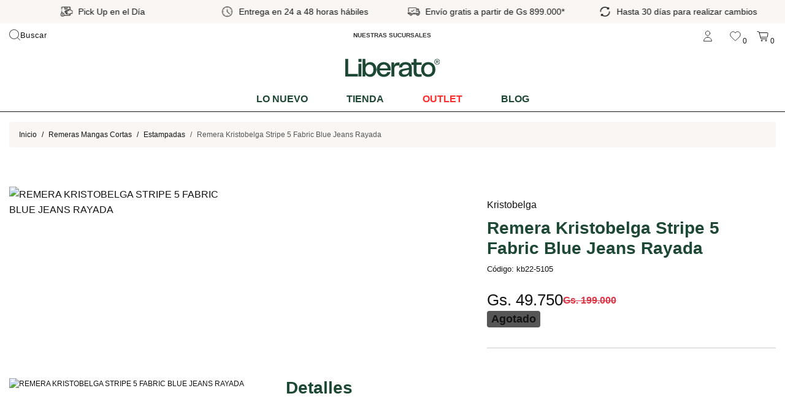

--- FILE ---
content_type: text/html; charset=UTF-8
request_url: https://www.liberato.com.py/producto/KB22-5105/remera-kristobelga-stripe-5-fabric-blue-jeans-rayada
body_size: 19410
content:
<!doctype html>
<html lang="es">

<head>
    <meta charset="utf-8">
    <meta name="viewport" content="width=device-width, initial-scale=1, shrink-to-fit=no">
    <meta name="author" content="">

    
    <link rel="preconnect" href="https://www.googletagmanager.com" crossorigin>
    <link rel="preconnect" href="https://www.google-analytics.com" crossorigin>
    <link rel="dns-prefetch" href="//fonts.googleapis.com">
    <link rel="dns-prefetch" href="//fonts.gstatic.com">
    <link rel="dns-prefetch" href="//www.facebook.com">
    <link rel="dns-prefetch" href="//connect.facebook.net">

    <link rel="icon" type="image/png" href="https://www.liberato.com.py/assets_front/imgs/favicon/favicon-96x96.png?v=0.2"
        sizes="96x96" />
    <link rel="icon" type="image/svg+xml" href="https://www.liberato.com.py/assets_front/imgs/favicon/favicon.svg?v=0.2" />
    <link rel="shortcut icon" href="https://www.liberato.com.py/assets_front/imgs/favicon/favicon.ico?v=0.2" />
    <link rel="apple-touch-icon" sizes="180x180"
        href="https://www.liberato.com.py/assets_front/imgs/favicon/apple-touch-icon.png?v=0.2" />
    <link rel="manifest" href="https://www.liberato.com.py/assets_front/imgs/favicon/site.webmanifest?v=0.2" />

    <link rel="canonical" href="https://www.liberato.com.py/producto/KB22-5105/remera-kristobelga-stripe-5-fabric-blue-jeans-rayada">

    <title>Remera Kristobelga Stripe 5 Fabric Blue Jeans Rayada | Liberato, tienda multimarcas</title>

    <link rel="stylesheet" href="/assets_front/css/layout.min.css?id=6f8bc6addf9db46df8107fdaec1259eb" />
    <link rel="stylesheet" href="https://www.liberato.com.py/assets_front/css/rediseno.css?v=2" />

    
    
    <!-- Font Awesome -->
    
    
    
    
    
    
    
    
    

    <!-- Custom styles for this template -->
    

    

    <!-- Primary Meta Tags -->
    <meta name="title" content="Remera Kristobelga Stripe 5 Fabric Blue Jeans Rayada | Liberato, tienda multimarcas">
    <meta name="description" content="">
    <meta name="robots" content="index, follow">
    <meta name="language" content="Spanish">

    <!-- Open Graph / Facebook -->
    <meta property="og:type" content="website">
    <meta property="og:url" content="https://www.liberato.com.py/producto/kb22-5105">
    <meta property="og:title" content="Remera Kristobelga Stripe 5 Fabric Blue Jeans Rayada | Liberato, tienda multimarcas">
    <meta property="og:description" content="">
    <meta property="og:image" content="https://www.liberato.com.py/storage/thumbs/facebook/kb22-5105-1.png?v=1">
    <meta property="og:image:width" content="500">
    <meta property="og:image:height" content="500">

    <!-- Twitter -->
    <meta property="twitter:card" content="summary_large_image">
    <meta property="twitter:url" content="https://www.liberato.com.py/producto/kb22-5105">
    <meta property="twitter:title" content="Remera Kristobelga Stripe 5 Fabric Blue Jeans Rayada | Liberato, tienda multimarcas">
    <meta property="twitter:description" content="">
    <meta property="twitter:image" content="https://www.liberato.com.py/storage/thumbs/facebook/kb22-5105-1.png?v=1">
    <meta name="facebook-domain-verification" content="4qjzeyhdcsy6ep9rs26dr3rbfranr8" />

              <script type="application/ld+json">
    {
      "@context" : "http://schema.org",
      "@type" : "Product",
      "url" : "https://www.liberato.com.py/producto/KB22-5105/remera-kristobelga-stripe-5-fabric-blue-jeans-rayada",
      "name" : "Remera Kristobelga Stripe 5 Fabric Blue Jeans Rayada",
      "sku": "kb22-5105",
      "image": "https://www.liberato.com.py/storage/kb22-5105-1.png.webp",
      "description": "",
      "brand":{
        "@type": "Brand",
        "name": "KRISTOBELGA"
      },
      "offers": {
        "@type": "Offer",
        "price": 49750,
        "availability": "InStock",
        "priceCurrency": "PYG",
        "url": "https://www.liberato.com.py/producto/KB22-5105/remera-kristobelga-stripe-5-fabric-blue-jeans-rayada"
      },
      "sameAs" : [
        "https://www.facebook.com/liberatopy",
        "https://twitter.com/liberatopy",
        "https://www.instagram.com/liberatopy"
      ]
    }
  </script>
    
      <meta property="product:category" content="ESTAMPADAS"/>
  <meta property="product:price:amount" content="49750"/>
  <meta property="product:price:currency" content="PYG"/>
  <meta property="product:brand" content="KRISTOBELGA"/>
  <meta property="product:ean" content="kb22-5105"/>
  <meta property="product:retailer_item_id" content="kb22-5105"/>
  <meta property="product:condition" content="new"/>
  <meta property="product:availability" content="in stock"/>

  <link rel="stylesheet" href="https://cdnjs.cloudflare.com/ajax/libs/OwlCarousel2/2.3.4/assets/owl.carousel.min.css" integrity="sha512-tS3S5qG0BlhnQROyJXvNjeEM4UpMXHrQfTGmbQ1gKmelCxlSEBUaxhRBj/EFTzpbP4RVSrpEikbmdJobCvhE3g==" crossorigin="anonymous" referrerpolicy="no-referrer" />

    </head>

<body class="body ">
            <!-- Google Tag Manager (noscript) -->
        <noscript><iframe src="https://www.googletagmanager.com/ns.html?id=GTM-TGL7L3PM" height="0" width="0"
                style="display:none;visibility:hidden"></iframe></noscript>
        <!-- End Google Tag Manager (noscript) -->
    
    <div id="cart" class="js-cart">
    <div class="cart-header">
        <a href="javascript:void(0)" title="Cerrar carrito" data-carrito="close" class="btn btn-link"><img src="https://www.liberato.com.py/assets_front/imgs/icons/close.svg" width="16" height="16" alt="cerrar">Cerrar</a>
    </div>

    <div class="cart-inner">
        <div class="cart-scroll scroll">
            <ul class="cart-items">
                
            </ul>
        </div>

        <div class="cart-footer">
            <div class="subtotal">
                <span>Subtotal: </span>
                <span class="price clearfix"><span class="money"></span></span>
            </div>
            <div class="buttons">
                <div>
                    <a href="https://www.liberato.com.py/carrito" class="btn btn-dark" title="Continuar con la compra">Continuar</a>
                </div>
            </div>
        </div>
    </div>

    <div class="no-items">
        <div class="text-center">
            <img src="https://www.liberato.com.py/assets_front/imgs/icons/cart.svg" width="22" height="22" alt="cart">
            <h4><span>Su carrito está vacío</span></h4>
        </div>
    </div>
</div>
    <div id="wishlist" class="js-wishlist">
    <div class="cart-header">
        <a href="javascript:void(0)" title="Cerrar Wishlist" data-wishlist="close" class="btn btn-link"><img src="https://www.liberato.com.py/assets_front/imgs/icons/close.svg" width="16" height="16" alt="cerrar">Cerrar</a>
    </div>

    <div class="cart-inner">
        <div class="cart-scroll scroll">
            <ul class="cart-items">
                
            </ul>
        </div>
    </div>

    <div class="no-items">
        <div class="text-center">
            <img src="https://www.liberato.com.py/assets_front/imgs/icons/heart.svg" width="22" height="22" alt="heart">
            <h4><span>Su lista de deseos está vacía</span></h4>
        </div>
    </div>

</div>
    
    <header class="head-sect">
            <div class="top-wrapper">
            <div class="container-fluid">
                <div id="swiperHeader" class="swiper-header swiper-container is-loading">
                    <div class="swiper-wrapper">
                                                    <div class="swiper-slide">
                                                                        <a href="#" class="link-top-header">
                                                                <!-- Show desktop -->
                                <img class="" src="https://www.liberato.com.py/webp/hasta-30-dias-para-realizar-cambios-1621956180.png"
                                    alt="Hasta 30 días para realizar cambios" width="22" height="22">

                                <p class="mb-0 px-2 py-0 py-md-2 d-none d-sm-block">
                                    Hasta 30 días para realizar cambios
                                </p>

                                </a>
                            </div>
                                                    <div class="swiper-slide">
                                                                        <a href="#" class="link-top-header">
                                                                <!-- Show desktop -->
                                <img class="" src="https://www.liberato.com.py/webp/pick-up-en-el-dia-1621955684.png"
                                    alt="Pick Up en el Día" width="22" height="22">

                                <p class="mb-0 px-2 py-0 py-md-2 d-none d-sm-block">
                                    Pick Up en el Día
                                </p>

                                </a>
                            </div>
                                                    <div class="swiper-slide">
                                                                    <a href="#" data-toggle="modal" data-target="#modalVentaja"
                                        data-img-extra="https://www.liberato.com.py/webp/entrega-en-24-a-48-horas-habiles-1753255998.png"
                                        data-img="https://www.liberato.com.py/webp/entrega-en-24-a-48-horas-habiles-1621955571.png"
                                        data-text="Entrega en 24 a 48 horas hábiles" class="link-top-header">
                                                                    <!-- Show desktop -->
                                <img class="" src="https://www.liberato.com.py/webp/entrega-en-24-a-48-horas-habiles-1621955571.png"
                                    alt="Entrega en 24 a 48 horas hábiles" width="22" height="22">

                                <p class="mb-0 px-2 py-0 py-md-2 d-none d-sm-block">
                                    Entrega en 24 a 48 horas hábiles
                                </p>

                                </a>
                            </div>
                                                    <div class="swiper-slide">
                                                                        <a href="#" class="link-top-header">
                                                                <!-- Show desktop -->
                                <img class="" src="https://www.liberato.com.py/webp/-1621955604.png"
                                    alt="Envío gratis a partir de Gs 899.000*" width="22" height="22">

                                <p class="mb-0 px-2 py-0 py-md-2 d-none d-sm-block">
                                    Envío gratis a partir de Gs 899.000*
                                </p>

                                </a>
                            </div>
                                            </div>
                </div>
            </div>
        </div>
        <div class="modal fade" id="modalVentaja" tabindex="-1" role="dialog" aria-labelledby="modalVentajaLabel"
            aria-hidden="true">
            <div class="modal-dialog" role="document">
                <div class="modal-content">
                    <div class="modal-header">
                        <h5 class="modal-title text" id="exampleModalLabel"></h5>
                        <button type="button" class="close" data-dismiss="modal" aria-label="Close">
                            <span aria-hidden="true">&times;</span>
                        </button>
                    </div>
                    <div class="modal-body">
                        <figure class="text-center">
                            <img src="" alt="" class="img w-100">
                        </figure>
                    </div>
                </div>
            </div>
        </div>
        <div class="container">
        <div class="grid-header-icons">
            <div class="item-header-icons">
                <div class="container-buscador">
                    <button id="btn-search" class="btn-header" role="button" aria-label="Buscar">
                        <span class="contianer-btn-header btn-relative-right">
                            <img src="https://www.liberato.com.py/assets_front/imgs/lupa.svg" alt="Icono de Lupa" loading="lazy"
                                class="img-buscar">
                        </span>
                        Buscar
                    </button>

                    <div id="container-search" class="container-search">
                        <button class="btn-cerrar-header" role="button" aria-label="Buscar">
                            <span class="contianer-btn-header btn-relative-right">
                                <img src="https://www.liberato.com.py/assets_front/imgs/cerrar.svg" alt="Icono de cerrar"
                                    loading="lazy" decoding="async">
                            </span>
                        </button>

                        <form action="https://www.liberato.com.py/catalogo" class="form-search">
                            <input type="search" name="frase" id="header_search_input" name="q"
                                placeholder="Buscar.." required="required" class="input-header-search"
                                aria-label="Buscar.." value="" required=""
                                maxlength="255">
                            <button name="buscar" aria-label="Buscar" type="submit" class="btn-search">
                                <img src="https://www.liberato.com.py/assets_front/imgs/lupa.svg" alt="Icono de lupa">
                            </button>
                        </form>

                        <div class="autocomplete-box">
                            <div class="header-autocomplete">
                                <h2 class="title-results" id="resultados-search">0 resultados</h2>
                                <a href="javascript:void(0)" class="btn-resultados" id="todo-search">
                                    Ver todo
                                    <svg xmlns="http://www.w3.org/2000/svg" width="16" height="16" fill="#000000"
                                        viewBox="0 0 256 256">
                                        <path
                                            d="M221.66,133.66l-72,72a8,8,0,0,1-11.32-11.32L196.69,136H40a8,8,0,0,1,0-16H196.69L138.34,61.66a8,8,0,0,1,11.32-11.32l72,72A8,8,0,0,1,221.66,133.66Z">
                                        </path>
                                    </svg>
                                </a>
                            </div>
                            <div class="autocomplete-results">
                            </div>
                        </div>
                    </div>
                </div>

            </div>
            <div class="item-header-icons">
                <a href="https://www.liberato.com.py/sucursales" class="head-dir" title="Nuestras sucursales">
                    <b>NUESTRAS SUCURSALES</b>
                </a>
            </div>
            <div class="item-header-icons">
                <div class="top-actions float-right">
                    <a href="javascript:void(0)" title="Menú de usuario" id="usr-menu-act"><img
                            src="https://www.liberato.com.py/assets_front/imgs/icons/user.svg" width="22" height="22"
                            alt="user">                    </a>
                    <div id="user-menu">
                        <ul>
                                                            <li><a href="https://www.liberato.com.py/login" title="Iniciar Sesión">Iniciar Sesión</a></li>
                                <li><a href="https://www.liberato.com.py/register" title="Registrarse">Registrarse</a></li>
                                                    </ul>
                    </div>
                    <a href="javascript:void(0)" title="Abrir Wishlist" data-wishlist="open">
                        <img src="https://www.liberato.com.py/assets_front/imgs/icons/heart.svg" width="22" height="22"
                            alt="heart">
                        <span id="wishlist-quantity"></span>
                    </a>
                    <a href="javascript:void(0)" title="Abrir carrito" data-carrito="open">
                        <img src="https://www.liberato.com.py/assets_front/imgs/icons/cart.svg" width="22" height="22"
                            alt="cart">
                        <span id="cart-quantity">0</span>
                    </a>
                </div>
            </div>
        </div>
    </div>
    <div class="container">
        <div class="grid-menu">
            <div class="item-menu">
                <a class="navbar-brand" href="https://www.liberato.com.py" title="Página de inicio"><img
                        src="https://www.liberato.com.py/assets_front/imgs/logo-nuevo.svg" class="brand" alt="Liberato"
                        width="200" height="40" /></a>
            </div>
            <div class="item-menu">
                <button class="menu-mobile">
                    <svg class="open-menu" xmlns="http://www.w3.org/2000/svg" width="22" height="22"
                        fill="#000000" viewBox="0 0 256 256">
                        <path
                            d="M224,128a8,8,0,0,1-8,8H40a8,8,0,0,1,0-16H216A8,8,0,0,1,224,128ZM40,72H216a8,8,0,0,0,0-16H40a8,8,0,0,0,0,16ZM216,184H40a8,8,0,0,0,0,16H216a8,8,0,0,0,0-16Z">
                        </path>
                    </svg>
                    <svg class="close-menu" xmlns="http://www.w3.org/2000/svg" width="22" height="22" fill="#000000"
                        viewBox="0 0 256 256">
                        <path
                            d="M205.66,194.34a8,8,0,0,1-11.32,11.32L128,139.31,61.66,205.66a8,8,0,0,1-11.32-11.32L116.69,128,50.34,61.66A8,8,0,0,1,61.66,50.34L128,116.69l66.34-66.35a8,8,0,0,1,11.32,11.32L139.31,128Z">
                        </path>
                    </svg>
                    
                </button>

            </div>
        </div>

        <div class="main-menu">
            
            <nav class="nav-menu-bottom">
                <ul class="text-center">
                    <li class="top-hover mega-menu-position">
                        <a class="category-main-menu" href="https://www.liberato.com.py/lo-nuevo" title="Lo nuevo">Lo nuevo</a>
                    </li>
                    <li class="mega-menu-position top-hover">
                        <a class="category-main-menu" href="https://www.liberato.com.py/catalogo" title="Catálogo de productos">Tienda</a>
                        <ul class="mega-menu">
                                                            <li class="mega-menu-title">
                                    <a class="link-megamenu-title" href="https://www.liberato.com.py/rubro/11/accesorios?outlet=0"
                                        title="Accesorios">
                                        <b class="mb-4">Accesorios</b>
                                    </a>
                                    <ul class="sub-megamenu">
                                                                                    <li><a class="link-megamenu-title" href="https://www.liberato.com.py/familia/62/gorras?outlet=0"
                                                    title="Gorras">Gorras</a>
                                            </li>
                                                                                    <li><a class="link-megamenu-title" href="https://www.liberato.com.py/familia/49/perfumes?outlet=0"
                                                    title="Perfumes">Perfumes</a>
                                            </li>
                                        
                                    </ul>
                                </li>
                                                            <li class="mega-menu-title">
                                    <a class="link-megamenu-title" href="https://www.liberato.com.py/rubro/16/bermudas?outlet=0"
                                        title="Bermudas">
                                        <b class="mb-4">Bermudas</b>
                                    </a>
                                    <ul class="sub-megamenu">
                                                                                    <li><a class="link-megamenu-title" href="https://www.liberato.com.py/familia/25/bermudas-cargo?outlet=0"
                                                    title="Bermudas Cargo">Bermudas Cargo</a>
                                            </li>
                                                                                    <li><a class="link-megamenu-title" href="https://www.liberato.com.py/familia/27/bermudas-tipo-chino?outlet=0"
                                                    title="Bermudas Tipo Chino">Bermudas Tipo Chino</a>
                                            </li>
                                                                                    <li><a class="link-megamenu-title" href="https://www.liberato.com.py/familia/226/shorts?outlet=0"
                                                    title="Shorts">Shorts</a>
                                            </li>
                                                                                    <li><a class="link-megamenu-title" href="https://www.liberato.com.py/familia/228/shorts-cargo?outlet=0"
                                                    title="Shorts Cargo">Shorts Cargo</a>
                                            </li>
                                        
                                    </ul>
                                </li>
                                                            <li class="mega-menu-title">
                                    <a class="link-megamenu-title" href="https://www.liberato.com.py/rubro/21/camisas?outlet=0"
                                        title="Camisas">
                                        <b class="mb-4">Camisas</b>
                                    </a>
                                    <ul class="sub-megamenu">
                                                                                    <li><a class="link-megamenu-title" href="https://www.liberato.com.py/familia/210/cuello-mao-mangas-cortas?outlet=0"
                                                    title="Cuello Mao Mangas Cortas">Cuello Mao Mangas Cortas</a>
                                            </li>
                                                                                    <li><a class="link-megamenu-title" href="https://www.liberato.com.py/familia/168/cuello-mao-mangas-largas?outlet=0"
                                                    title="Cuello Mao Mangas Largas">Cuello Mao Mangas Largas</a>
                                            </li>
                                                                                    <li><a class="link-megamenu-title" href="https://www.liberato.com.py/familia/13/mangas-cortas?outlet=0"
                                                    title="Mangas Cortas">Mangas Cortas</a>
                                            </li>
                                                                                    <li><a class="link-megamenu-title" href="https://www.liberato.com.py/familia/12/mangas-largas?outlet=0"
                                                    title="Mangas Largas">Mangas Largas</a>
                                            </li>
                                                                                    <li><a class="link-megamenu-title" href="https://www.liberato.com.py/familia/163/playeras-mangas-cortas?outlet=0"
                                                    title="Playeras Mangas Cortas">Playeras Mangas Cortas</a>
                                            </li>
                                        
                                    </ul>
                                </li>
                                                            <li class="mega-menu-title">
                                    <a class="link-megamenu-title" href="https://www.liberato.com.py/rubro/12/jeans?outlet=0"
                                        title="Jeans">
                                        <b class="mb-4">Jeans</b>
                                    </a>
                                    <ul class="sub-megamenu">
                                                                                    <li><a class="link-megamenu-title" href="https://www.liberato.com.py/familia/236/jeans-regular-fit?outlet=0"
                                                    title="Jeans Regular Fit">Jeans Regular Fit</a>
                                            </li>
                                        
                                    </ul>
                                </li>
                                                            <li class="mega-menu-title">
                                    <a class="link-megamenu-title" href="https://www.liberato.com.py/rubro/31/pantalones?outlet=0"
                                        title="Pantalones">
                                        <b class="mb-4">Pantalones</b>
                                    </a>
                                    <ul class="sub-megamenu">
                                                                                    <li><a class="link-megamenu-title" href="https://www.liberato.com.py/familia/30/pantalones-cargo?outlet=0"
                                                    title="Pantalones Cargo">Pantalones Cargo</a>
                                            </li>
                                                                                    <li><a class="link-megamenu-title" href="https://www.liberato.com.py/familia/29/pantalones-chinos?outlet=0"
                                                    title="Pantalones Chinos">Pantalones Chinos</a>
                                            </li>
                                                                                    <li><a class="link-megamenu-title" href="https://www.liberato.com.py/familia/235/pantalones-chinos-con-goma?outlet=0"
                                                    title="Pantalones Chinos Con Goma">Pantalones Chinos Con Goma</a>
                                            </li>
                                                                                    <li><a class="link-megamenu-title" href="https://www.liberato.com.py/familia/227/pantalones-de-lino?outlet=0"
                                                    title="Pantalones De Lino">Pantalones De Lino</a>
                                            </li>
                                        
                                    </ul>
                                </li>
                                                            <li class="mega-menu-title">
                                    <a class="link-megamenu-title" href="https://www.liberato.com.py/rubro/38/remeras-mangas-cortas?outlet=0"
                                        title="Remeras Mangas Cortas">
                                        <b class="mb-4">Remeras Mangas Cortas</b>
                                    </a>
                                    <ul class="sub-megamenu">
                                                                                    <li><a class="link-megamenu-title" href="https://www.liberato.com.py/familia/229/boxy-fit?outlet=0"
                                                    title="Boxy Fit">Boxy Fit</a>
                                            </li>
                                                                                    <li><a class="link-megamenu-title" href="https://www.liberato.com.py/familia/139/camisilla?outlet=0"
                                                    title="Camisilla">Camisilla</a>
                                            </li>
                                                                                    <li><a class="link-megamenu-title" href="https://www.liberato.com.py/familia/194/cuello-polo?outlet=0"
                                                    title="Cuello Polo">Cuello Polo</a>
                                            </li>
                                                                                    <li><a class="link-megamenu-title" href="https://www.liberato.com.py/familia/192/cuello-redondo?outlet=0"
                                                    title="Cuello Redondo">Cuello Redondo</a>
                                            </li>
                                                                                    <li><a class="link-megamenu-title" href="https://www.liberato.com.py/familia/196/estampadas?outlet=0"
                                                    title="Estampadas">Estampadas</a>
                                            </li>
                                                                                    <li><a class="link-megamenu-title" href="https://www.liberato.com.py/familia/195/oversize?outlet=0"
                                                    title="Oversize">Oversize</a>
                                            </li>
                                                                                    <li><a class="link-megamenu-title" href="https://www.liberato.com.py/familia/230/sin-mangas?outlet=0"
                                                    title="Sin Mangas">Sin Mangas</a>
                                            </li>
                                        
                                    </ul>
                                </li>
                                                            <li class="mega-menu-title">
                                    <a class="link-megamenu-title" href="https://www.liberato.com.py/rubro/20/ropa-interior?outlet=0"
                                        title="Ropa Interior">
                                        <b class="mb-4">Ropa Interior</b>
                                    </a>
                                    <ul class="sub-megamenu">
                                                                                    <li><a class="link-megamenu-title" href="https://www.liberato.com.py/familia/175/boxer-corto?outlet=0"
                                                    title="Boxer Corto">Boxer Corto</a>
                                            </li>
                                        
                                    </ul>
                                </li>
                                                            <li class="mega-menu-title">
                                    <a class="link-megamenu-title" href="https://www.liberato.com.py/rubro/17/shorts-de-bano?outlet=0"
                                        title="Shorts De Baño">
                                        <b class="mb-4">Shorts De Baño</b>
                                    </a>
                                    <ul class="sub-megamenu">
                                                                                    <li><a class="link-megamenu-title" href="https://www.liberato.com.py/familia/225/cuadros?outlet=0"
                                                    title="Cuadros">Cuadros</a>
                                            </li>
                                                                                    <li><a class="link-megamenu-title" href="https://www.liberato.com.py/familia/224/estampados?outlet=0"
                                                    title="Estampados">Estampados</a>
                                            </li>
                                                                                    <li><a class="link-megamenu-title" href="https://www.liberato.com.py/familia/223/lisos?outlet=0"
                                                    title="Lisos">Lisos</a>
                                            </li>
                                                                                    <li><a class="link-megamenu-title" href="https://www.liberato.com.py/familia/222/rayados?outlet=0"
                                                    title="Rayados">Rayados</a>
                                            </li>
                                        
                                    </ul>
                                </li>
                                                            <li class="mega-menu-title">
                                    <a class="link-megamenu-title" href="https://www.liberato.com.py/rubro/35/vales-de-compra?outlet=0"
                                        title="Vales De Compra">
                                        <b class="mb-4">Vales De Compra</b>
                                    </a>
                                    <ul class="sub-megamenu">
                                        
                                    </ul>
                                </li>
                                                    </ul>
                    </li>

                    <li class="mega-menu-position top-hover">
                        <a href="https://www.liberato.com.py/outlet" class="category-main-menu outlet" style="color: #FF2C2C;"
                            title="Productos en outlet"><strong>Outlet</strong></a>
                        <ul class="mega-menu">
                                                            <li class="mega-menu-title">
                                    <a class="link-megamenu-title" href="https://www.liberato.com.py/rubro/11/accesorios?outlet=1"
                                        title="Accesorios">
                                        <b class="mb-4">Accesorios</b>
                                    </a>
                                    <ul class="sub-megamenu">
                                                                                                                                    <li><a class="link-megamenu-title" href="https://www.liberato.com.py/familia/37/billeteras?outlet=1"
                                                        title="Billeteras">Billeteras</a>
                                                </li>
                                                                                                                                                                                <li><a class="link-megamenu-title" href="https://www.liberato.com.py/familia/35/corbata-regular?outlet=1"
                                                        title="Corbata Regular">Corbata Regular</a>
                                                </li>
                                                                                                                                                                                <li><a class="link-megamenu-title" href="https://www.liberato.com.py/familia/53/corbatas?outlet=1"
                                                        title="Corbatas">Corbatas</a>
                                                </li>
                                                                                                                                                                                                                                                                                                </ul>
                                </li>
                                                            <li class="mega-menu-title">
                                    <a class="link-megamenu-title" href="https://www.liberato.com.py/rubro/16/bermudas?outlet=1"
                                        title="Bermudas">
                                        <b class="mb-4">Bermudas</b>
                                    </a>
                                    <ul class="sub-megamenu">
                                                                                                                                                                                                                        <li><a class="link-megamenu-title" href="https://www.liberato.com.py/familia/27/bermudas-tipo-chino?outlet=1"
                                                        title="Bermudas Tipo Chino">Bermudas Tipo Chino</a>
                                                </li>
                                                                                                                                                                                                                                                                                                </ul>
                                </li>
                                                            <li class="mega-menu-title">
                                    <a class="link-megamenu-title" href="https://www.liberato.com.py/rubro/1/calzados?outlet=1"
                                        title="Calzados">
                                        <b class="mb-4">Calzados</b>
                                    </a>
                                    <ul class="sub-megamenu">
                                                                                                                                    <li><a class="link-megamenu-title" href="https://www.liberato.com.py/familia/138/zapatillas?outlet=1"
                                                        title="Zapatillas">Zapatillas</a>
                                                </li>
                                                                                                                                                                                <li><a class="link-megamenu-title" href="https://www.liberato.com.py/familia/43/zapatos-con-cordones?outlet=1"
                                                        title="Zapatos Con Cordones">Zapatos Con Cordones</a>
                                                </li>
                                                                                                                        </ul>
                                </li>
                                                            <li class="mega-menu-title">
                                    <a class="link-megamenu-title" href="https://www.liberato.com.py/rubro/21/camisas?outlet=1"
                                        title="Camisas">
                                        <b class="mb-4">Camisas</b>
                                    </a>
                                    <ul class="sub-megamenu">
                                                                                                                                    <li><a class="link-megamenu-title" href="https://www.liberato.com.py/familia/210/cuello-mao-mangas-cortas?outlet=1"
                                                        title="Cuello Mao Mangas Cortas">Cuello Mao Mangas Cortas</a>
                                                </li>
                                                                                                                                                                                <li><a class="link-megamenu-title" href="https://www.liberato.com.py/familia/168/cuello-mao-mangas-largas?outlet=1"
                                                        title="Cuello Mao Mangas Largas">Cuello Mao Mangas Largas</a>
                                                </li>
                                                                                                                                                                                <li><a class="link-megamenu-title" href="https://www.liberato.com.py/familia/13/mangas-cortas?outlet=1"
                                                        title="Mangas Cortas">Mangas Cortas</a>
                                                </li>
                                                                                                                                                                                <li><a class="link-megamenu-title" href="https://www.liberato.com.py/familia/12/mangas-largas?outlet=1"
                                                        title="Mangas Largas">Mangas Largas</a>
                                                </li>
                                                                                                                                                                                <li><a class="link-megamenu-title" href="https://www.liberato.com.py/familia/163/playeras-mangas-cortas?outlet=1"
                                                        title="Playeras Mangas Cortas">Playeras Mangas Cortas</a>
                                                </li>
                                                                                                                        </ul>
                                </li>
                                                            <li class="mega-menu-title">
                                    <a class="link-megamenu-title" href="https://www.liberato.com.py/rubro/3/camperas?outlet=1"
                                        title="Camperas">
                                        <b class="mb-4">Camperas</b>
                                    </a>
                                    <ul class="sub-megamenu">
                                                                                                                                    <li><a class="link-megamenu-title" href="https://www.liberato.com.py/familia/220/bomberjackets?outlet=1"
                                                        title="Bomberjackets">Bomberjackets</a>
                                                </li>
                                                                                                                                                                                <li><a class="link-megamenu-title" href="https://www.liberato.com.py/familia/54/campera-sin-capucha?outlet=1"
                                                        title="Campera Sin Capucha">Campera Sin Capucha</a>
                                                </li>
                                                                                                                                                                                <li><a class="link-megamenu-title" href="https://www.liberato.com.py/familia/190/camperas-de-jeans?outlet=1"
                                                        title="Camperas De Jeans">Camperas De Jeans</a>
                                                </li>
                                                                                                                                                                                <li><a class="link-megamenu-title" href="https://www.liberato.com.py/familia/208/camperas-de-plumas?outlet=1"
                                                        title="Camperas De Plumas">Camperas De Plumas</a>
                                                </li>
                                                                                                                                                                                <li><a class="link-megamenu-title" href="https://www.liberato.com.py/familia/186/hoodies?outlet=1"
                                                        title="Hoodies">Hoodies</a>
                                                </li>
                                                                                                                                                                                <li><a class="link-megamenu-title" href="https://www.liberato.com.py/familia/207/sobrecamisas?outlet=1"
                                                        title="Sobrecamisas">Sobrecamisas</a>
                                                </li>
                                                                                                                                                                                <li><a class="link-megamenu-title" href="https://www.liberato.com.py/familia/187/sudaderas?outlet=1"
                                                        title="Sudaderas">Sudaderas</a>
                                                </li>
                                                                                                                        </ul>
                                </li>
                                                            <li class="mega-menu-title">
                                    <a class="link-megamenu-title" href="https://www.liberato.com.py/rubro/26/corbatas?outlet=1"
                                        title="Corbatas">
                                        <b class="mb-4">Corbatas</b>
                                    </a>
                                    <ul class="sub-megamenu">
                                                                            </ul>
                                </li>
                                                            <li class="mega-menu-title">
                                    <a class="link-megamenu-title" href="https://www.liberato.com.py/rubro/12/jeans?outlet=1"
                                        title="Jeans">
                                        <b class="mb-4">Jeans</b>
                                    </a>
                                    <ul class="sub-megamenu">
                                                                                                                                                                                                                        <li><a class="link-megamenu-title" href="https://www.liberato.com.py/familia/201/skinny-fit?outlet=1"
                                                        title="Skinny Fit">Skinny Fit</a>
                                                </li>
                                                                                                                        </ul>
                                </li>
                                                            <li class="mega-menu-title">
                                    <a class="link-megamenu-title" href="https://www.liberato.com.py/rubro/15/joggers?outlet=1"
                                        title="Joggers">
                                        <b class="mb-4">Joggers</b>
                                    </a>
                                    <ul class="sub-megamenu">
                                                                                                                                    <li><a class="link-megamenu-title" href="https://www.liberato.com.py/familia/221/jogger-cargo?outlet=1"
                                                        title="Jogger Cargo">Jogger Cargo</a>
                                                </li>
                                                                                                                                                                                <li><a class="link-megamenu-title" href="https://www.liberato.com.py/familia/197/joggers-deportivos?outlet=1"
                                                        title="Joggers Deportivos">Joggers Deportivos</a>
                                                </li>
                                                                                                                        </ul>
                                </li>
                                                            <li class="mega-menu-title">
                                    <a class="link-megamenu-title" href="https://www.liberato.com.py/rubro/31/pantalones?outlet=1"
                                        title="Pantalones">
                                        <b class="mb-4">Pantalones</b>
                                    </a>
                                    <ul class="sub-megamenu">
                                                                                                                                                                                                                        <li><a class="link-megamenu-title" href="https://www.liberato.com.py/familia/29/pantalones-chinos?outlet=1"
                                                        title="Pantalones Chinos">Pantalones Chinos</a>
                                                </li>
                                                                                                                                                                                <li><a class="link-megamenu-title" href="https://www.liberato.com.py/familia/233/pantalones-chinos-baggy-fit?outlet=1"
                                                        title="Pantalones Chinos Baggy Fit">Pantalones Chinos Baggy Fit</a>
                                                </li>
                                                                                                                                                                                                                                                                                                                                                        <li><a class="link-megamenu-title" href="https://www.liberato.com.py/familia/234/pantalones-regular-fit-recto?outlet=1"
                                                        title="Pantalones Regular Fit Recto">Pantalones Regular Fit Recto</a>
                                                </li>
                                                                                                                        </ul>
                                </li>
                                                            <li class="mega-menu-title">
                                    <a class="link-megamenu-title" href="https://www.liberato.com.py/rubro/38/remeras-mangas-cortas?outlet=1"
                                        title="Remeras Mangas Cortas">
                                        <b class="mb-4">Remeras Mangas Cortas</b>
                                    </a>
                                    <ul class="sub-megamenu">
                                                                                                                                                                                                                                                                                                            <li><a class="link-megamenu-title" href="https://www.liberato.com.py/familia/194/cuello-polo?outlet=1"
                                                        title="Cuello Polo">Cuello Polo</a>
                                                </li>
                                                                                                                                                                                <li><a class="link-megamenu-title" href="https://www.liberato.com.py/familia/192/cuello-redondo?outlet=1"
                                                        title="Cuello Redondo">Cuello Redondo</a>
                                                </li>
                                                                                                                                                                                <li><a class="link-megamenu-title" href="https://www.liberato.com.py/familia/196/estampadas?outlet=1"
                                                        title="Estampadas">Estampadas</a>
                                                </li>
                                                                                                                                                                                <li><a class="link-megamenu-title" href="https://www.liberato.com.py/familia/195/oversize?outlet=1"
                                                        title="Oversize">Oversize</a>
                                                </li>
                                                                                                                                                                                                            </ul>
                                </li>
                                                            <li class="mega-menu-title">
                                    <a class="link-megamenu-title" href="https://www.liberato.com.py/rubro/40/remeras-mangas-largas?outlet=1"
                                        title="Remeras Mangas Largas">
                                        <b class="mb-4">Remeras Mangas Largas</b>
                                    </a>
                                    <ul class="sub-megamenu">
                                                                                                                                    <li><a class="link-megamenu-title" href="https://www.liberato.com.py/familia/205/cuello-redondo-ml?outlet=1"
                                                        title="Cuello Redondo Ml">Cuello Redondo Ml</a>
                                                </li>
                                                                                                                        </ul>
                                </li>
                                                            <li class="mega-menu-title">
                                    <a class="link-megamenu-title" href="https://www.liberato.com.py/rubro/17/shorts-de-bano?outlet=1"
                                        title="Shorts De Baño">
                                        <b class="mb-4">Shorts De Baño</b>
                                    </a>
                                    <ul class="sub-megamenu">
                                                                                                                                                                                                                        <li><a class="link-megamenu-title" href="https://www.liberato.com.py/familia/224/estampados?outlet=1"
                                                        title="Estampados">Estampados</a>
                                                </li>
                                                                                                                                                                                                                                                                    <li><a class="link-megamenu-title" href="https://www.liberato.com.py/familia/222/rayados?outlet=1"
                                                        title="Rayados">Rayados</a>
                                                </li>
                                                                                                                        </ul>
                                </li>
                                                            <li class="mega-menu-title">
                                    <a class="link-megamenu-title" href="https://www.liberato.com.py/rubro/9/sweater?outlet=1"
                                        title="Sweater">
                                        <b class="mb-4">Sweater</b>
                                    </a>
                                    <ul class="sub-megamenu">
                                                                                                                                    <li><a class="link-megamenu-title" href="https://www.liberato.com.py/familia/237/sweater-con-cierre?outlet=1"
                                                        title="Sweater Con Cierre">Sweater Con Cierre</a>
                                                </li>
                                                                                                                        </ul>
                                </li>
                                                    </ul>
                    </li>
                    <li class="top-hover mega-menu-position">
                        <a class="category-main-menu" href="https://www.liberato.com.py/blog" title="Blog">Blog</a>
                    </li>
                </ul>
            </nav>
        </div>
    </div>

    <div class="menu-mobile-nuevo">
        <ul class="list-mobile-nuevo">
            <li><a href="https://www.liberato.com.py/lo-nuevo" title="Página de inicio">LO NUEVO</a></li>
            <li class="menu-mobile-item">
                <a class="link-submenu-mobile" href="javascript:void(0);" title="Página de inicio">TIENDA</a>
                <ul class="submenu-list">
                    <li>
                        <a href="https://www.liberato.com.py/catalogo" title="Ver todo">
                            <b class="mb-4">Ver todo</b>
                        </a>
                    </li>
                                            <li class="submenu-item-child">
                            <a class="link-submenu-mobile" href="javascript:void(0);" title="Accesorios">
                                <b class="mb-4">Accesorios</b>
                            </a>
                            <ul>
                                <li><a class="link-submenu-child"
                                        href="https://www.liberato.com.py/rubro/11/accesorios?outlet=0"
                                        title="Ver todo">Ver todo</a></li>
                                                                    <li>
                                        <a class="link-submenu-child"
                                            href="https://www.liberato.com.py/familia/62/gorras?outlet=0"
                                            title="Gorras">Gorras
                                        </a>
                                    </li>
                                                                    <li>
                                        <a class="link-submenu-child"
                                            href="https://www.liberato.com.py/familia/49/perfumes?outlet=0"
                                            title="Perfumes">Perfumes
                                        </a>
                                    </li>
                                
                            </ul>
                        </li>
                                            <li class="submenu-item-child">
                            <a class="link-submenu-mobile" href="javascript:void(0);" title="Bermudas">
                                <b class="mb-4">Bermudas</b>
                            </a>
                            <ul>
                                <li><a class="link-submenu-child"
                                        href="https://www.liberato.com.py/rubro/16/bermudas?outlet=0"
                                        title="Ver todo">Ver todo</a></li>
                                                                    <li>
                                        <a class="link-submenu-child"
                                            href="https://www.liberato.com.py/familia/25/bermudas-cargo?outlet=0"
                                            title="Bermudas Cargo">Bermudas Cargo
                                        </a>
                                    </li>
                                                                    <li>
                                        <a class="link-submenu-child"
                                            href="https://www.liberato.com.py/familia/27/bermudas-tipo-chino?outlet=0"
                                            title="Bermudas Tipo Chino">Bermudas Tipo Chino
                                        </a>
                                    </li>
                                                                    <li>
                                        <a class="link-submenu-child"
                                            href="https://www.liberato.com.py/familia/226/shorts?outlet=0"
                                            title="Shorts">Shorts
                                        </a>
                                    </li>
                                                                    <li>
                                        <a class="link-submenu-child"
                                            href="https://www.liberato.com.py/familia/228/shorts-cargo?outlet=0"
                                            title="Shorts Cargo">Shorts Cargo
                                        </a>
                                    </li>
                                
                            </ul>
                        </li>
                                            <li class="submenu-item-child">
                            <a class="link-submenu-mobile" href="javascript:void(0);" title="Camisas">
                                <b class="mb-4">Camisas</b>
                            </a>
                            <ul>
                                <li><a class="link-submenu-child"
                                        href="https://www.liberato.com.py/rubro/21/camisas?outlet=0"
                                        title="Ver todo">Ver todo</a></li>
                                                                    <li>
                                        <a class="link-submenu-child"
                                            href="https://www.liberato.com.py/familia/210/cuello-mao-mangas-cortas?outlet=0"
                                            title="Cuello Mao Mangas Cortas">Cuello Mao Mangas Cortas
                                        </a>
                                    </li>
                                                                    <li>
                                        <a class="link-submenu-child"
                                            href="https://www.liberato.com.py/familia/168/cuello-mao-mangas-largas?outlet=0"
                                            title="Cuello Mao Mangas Largas">Cuello Mao Mangas Largas
                                        </a>
                                    </li>
                                                                    <li>
                                        <a class="link-submenu-child"
                                            href="https://www.liberato.com.py/familia/13/mangas-cortas?outlet=0"
                                            title="Mangas Cortas">Mangas Cortas
                                        </a>
                                    </li>
                                                                    <li>
                                        <a class="link-submenu-child"
                                            href="https://www.liberato.com.py/familia/12/mangas-largas?outlet=0"
                                            title="Mangas Largas">Mangas Largas
                                        </a>
                                    </li>
                                                                    <li>
                                        <a class="link-submenu-child"
                                            href="https://www.liberato.com.py/familia/163/playeras-mangas-cortas?outlet=0"
                                            title="Playeras Mangas Cortas">Playeras Mangas Cortas
                                        </a>
                                    </li>
                                
                            </ul>
                        </li>
                                            <li class="submenu-item-child">
                            <a class="link-submenu-mobile" href="javascript:void(0);" title="Jeans">
                                <b class="mb-4">Jeans</b>
                            </a>
                            <ul>
                                <li><a class="link-submenu-child"
                                        href="https://www.liberato.com.py/rubro/12/jeans?outlet=0"
                                        title="Ver todo">Ver todo</a></li>
                                                                    <li>
                                        <a class="link-submenu-child"
                                            href="https://www.liberato.com.py/familia/236/jeans-regular-fit?outlet=0"
                                            title="Jeans Regular Fit">Jeans Regular Fit
                                        </a>
                                    </li>
                                
                            </ul>
                        </li>
                                            <li class="submenu-item-child">
                            <a class="link-submenu-mobile" href="javascript:void(0);" title="Pantalones">
                                <b class="mb-4">Pantalones</b>
                            </a>
                            <ul>
                                <li><a class="link-submenu-child"
                                        href="https://www.liberato.com.py/rubro/31/pantalones?outlet=0"
                                        title="Ver todo">Ver todo</a></li>
                                                                    <li>
                                        <a class="link-submenu-child"
                                            href="https://www.liberato.com.py/familia/30/pantalones-cargo?outlet=0"
                                            title="Pantalones Cargo">Pantalones Cargo
                                        </a>
                                    </li>
                                                                    <li>
                                        <a class="link-submenu-child"
                                            href="https://www.liberato.com.py/familia/29/pantalones-chinos?outlet=0"
                                            title="Pantalones Chinos">Pantalones Chinos
                                        </a>
                                    </li>
                                                                    <li>
                                        <a class="link-submenu-child"
                                            href="https://www.liberato.com.py/familia/235/pantalones-chinos-con-goma?outlet=0"
                                            title="Pantalones Chinos Con Goma">Pantalones Chinos Con Goma
                                        </a>
                                    </li>
                                                                    <li>
                                        <a class="link-submenu-child"
                                            href="https://www.liberato.com.py/familia/227/pantalones-de-lino?outlet=0"
                                            title="Pantalones De Lino">Pantalones De Lino
                                        </a>
                                    </li>
                                
                            </ul>
                        </li>
                                            <li class="submenu-item-child">
                            <a class="link-submenu-mobile" href="javascript:void(0);" title="Remeras Mangas Cortas">
                                <b class="mb-4">Remeras Mangas Cortas</b>
                            </a>
                            <ul>
                                <li><a class="link-submenu-child"
                                        href="https://www.liberato.com.py/rubro/38/remeras-mangas-cortas?outlet=0"
                                        title="Ver todo">Ver todo</a></li>
                                                                    <li>
                                        <a class="link-submenu-child"
                                            href="https://www.liberato.com.py/familia/229/boxy-fit?outlet=0"
                                            title="Boxy Fit">Boxy Fit
                                        </a>
                                    </li>
                                                                    <li>
                                        <a class="link-submenu-child"
                                            href="https://www.liberato.com.py/familia/139/camisilla?outlet=0"
                                            title="Camisilla">Camisilla
                                        </a>
                                    </li>
                                                                    <li>
                                        <a class="link-submenu-child"
                                            href="https://www.liberato.com.py/familia/194/cuello-polo?outlet=0"
                                            title="Cuello Polo">Cuello Polo
                                        </a>
                                    </li>
                                                                    <li>
                                        <a class="link-submenu-child"
                                            href="https://www.liberato.com.py/familia/192/cuello-redondo?outlet=0"
                                            title="Cuello Redondo">Cuello Redondo
                                        </a>
                                    </li>
                                                                    <li>
                                        <a class="link-submenu-child"
                                            href="https://www.liberato.com.py/familia/196/estampadas?outlet=0"
                                            title="Estampadas">Estampadas
                                        </a>
                                    </li>
                                                                    <li>
                                        <a class="link-submenu-child"
                                            href="https://www.liberato.com.py/familia/195/oversize?outlet=0"
                                            title="Oversize">Oversize
                                        </a>
                                    </li>
                                                                    <li>
                                        <a class="link-submenu-child"
                                            href="https://www.liberato.com.py/familia/230/sin-mangas?outlet=0"
                                            title="Sin Mangas">Sin Mangas
                                        </a>
                                    </li>
                                
                            </ul>
                        </li>
                                            <li class="submenu-item-child">
                            <a class="link-submenu-mobile" href="javascript:void(0);" title="Ropa Interior">
                                <b class="mb-4">Ropa Interior</b>
                            </a>
                            <ul>
                                <li><a class="link-submenu-child"
                                        href="https://www.liberato.com.py/rubro/20/ropa-interior?outlet=0"
                                        title="Ver todo">Ver todo</a></li>
                                                                    <li>
                                        <a class="link-submenu-child"
                                            href="https://www.liberato.com.py/familia/175/boxer-corto?outlet=0"
                                            title="Boxer Corto">Boxer Corto
                                        </a>
                                    </li>
                                
                            </ul>
                        </li>
                                            <li class="submenu-item-child">
                            <a class="link-submenu-mobile" href="javascript:void(0);" title="Shorts De Baño">
                                <b class="mb-4">Shorts De Baño</b>
                            </a>
                            <ul>
                                <li><a class="link-submenu-child"
                                        href="https://www.liberato.com.py/rubro/17/shorts-de-bano?outlet=0"
                                        title="Ver todo">Ver todo</a></li>
                                                                    <li>
                                        <a class="link-submenu-child"
                                            href="https://www.liberato.com.py/familia/225/cuadros?outlet=0"
                                            title="Cuadros">Cuadros
                                        </a>
                                    </li>
                                                                    <li>
                                        <a class="link-submenu-child"
                                            href="https://www.liberato.com.py/familia/224/estampados?outlet=0"
                                            title="Estampados">Estampados
                                        </a>
                                    </li>
                                                                    <li>
                                        <a class="link-submenu-child"
                                            href="https://www.liberato.com.py/familia/223/lisos?outlet=0"
                                            title="Lisos">Lisos
                                        </a>
                                    </li>
                                                                    <li>
                                        <a class="link-submenu-child"
                                            href="https://www.liberato.com.py/familia/222/rayados?outlet=0"
                                            title="Rayados">Rayados
                                        </a>
                                    </li>
                                
                            </ul>
                        </li>
                                            <li class="submenu-item-child">
                            <a class="link-submenu-mobile" href="javascript:void(0);" title="Vales De Compra">
                                <b class="mb-4">Vales De Compra</b>
                            </a>
                            <ul>
                                <li><a class="link-submenu-child"
                                        href="https://www.liberato.com.py/rubro/35/vales-de-compra?outlet=0"
                                        title="Ver todo">Ver todo</a></li>
                                
                            </ul>
                        </li>
                                    </ul>
            </li>

            <li class="menu-mobile-item">
                <a href="javascript:void(0);" title="Página de inicio" class="link-submenu-mobile font-weight-bold"
                    style="color: #FF2C2C;">OUTLET</a>
                <ul class="submenu-list">
                    <li>
                        <a href="https://www.liberato.com.py/outlet" title="Ver todo">
                            <b class="mb-4">Ver todo</b>
                        </a>
                    </li>
                                            <li class="submenu-item-child">
                            <a class="link-submenu-mobile" href="javascript:void(0);" title="Accesorios">
                                <b class="mb-4">Accesorios</b>
                            </a>
                            <ul>
                                <li>
                                    <a href="https://www.liberato.com.py/rubro/11/accesorios?outlet=1"
                                        title="Ver todo">
                                        <b class="mb-4">Ver todo</b>
                                    </a>
                                </li>
                                                                                                            <li><a href="https://www.liberato.com.py/familia/37/billeteras?outlet=1"
                                                title="Billeteras">Billeteras</a>
                                        </li>
                                                                                                                                                <li><a href="https://www.liberato.com.py/familia/35/corbata-regular?outlet=1"
                                                title="Corbata Regular">Corbata Regular</a>
                                        </li>
                                                                                                                                                <li><a href="https://www.liberato.com.py/familia/53/corbatas?outlet=1"
                                                title="Corbatas">Corbatas</a>
                                        </li>
                                                                                                                                                                                                                                        </ul>
                        </li>
                                            <li class="submenu-item-child">
                            <a class="link-submenu-mobile" href="javascript:void(0);" title="Bermudas">
                                <b class="mb-4">Bermudas</b>
                            </a>
                            <ul>
                                <li>
                                    <a href="https://www.liberato.com.py/rubro/16/bermudas?outlet=1"
                                        title="Ver todo">
                                        <b class="mb-4">Ver todo</b>
                                    </a>
                                </li>
                                                                                                                                                                                <li><a href="https://www.liberato.com.py/familia/27/bermudas-tipo-chino?outlet=1"
                                                title="Bermudas Tipo Chino">Bermudas Tipo Chino</a>
                                        </li>
                                                                                                                                                                                                                                        </ul>
                        </li>
                                            <li class="submenu-item-child">
                            <a class="link-submenu-mobile" href="javascript:void(0);" title="Calzados">
                                <b class="mb-4">Calzados</b>
                            </a>
                            <ul>
                                <li>
                                    <a href="https://www.liberato.com.py/rubro/1/calzados?outlet=1"
                                        title="Ver todo">
                                        <b class="mb-4">Ver todo</b>
                                    </a>
                                </li>
                                                                                                            <li><a href="https://www.liberato.com.py/familia/138/zapatillas?outlet=1"
                                                title="Zapatillas">Zapatillas</a>
                                        </li>
                                                                                                                                                <li><a href="https://www.liberato.com.py/familia/43/zapatos-con-cordones?outlet=1"
                                                title="Zapatos Con Cordones">Zapatos Con Cordones</a>
                                        </li>
                                                                                                </ul>
                        </li>
                                            <li class="submenu-item-child">
                            <a class="link-submenu-mobile" href="javascript:void(0);" title="Camisas">
                                <b class="mb-4">Camisas</b>
                            </a>
                            <ul>
                                <li>
                                    <a href="https://www.liberato.com.py/rubro/21/camisas?outlet=1"
                                        title="Ver todo">
                                        <b class="mb-4">Ver todo</b>
                                    </a>
                                </li>
                                                                                                            <li><a href="https://www.liberato.com.py/familia/210/cuello-mao-mangas-cortas?outlet=1"
                                                title="Cuello Mao Mangas Cortas">Cuello Mao Mangas Cortas</a>
                                        </li>
                                                                                                                                                <li><a href="https://www.liberato.com.py/familia/168/cuello-mao-mangas-largas?outlet=1"
                                                title="Cuello Mao Mangas Largas">Cuello Mao Mangas Largas</a>
                                        </li>
                                                                                                                                                <li><a href="https://www.liberato.com.py/familia/13/mangas-cortas?outlet=1"
                                                title="Mangas Cortas">Mangas Cortas</a>
                                        </li>
                                                                                                                                                <li><a href="https://www.liberato.com.py/familia/12/mangas-largas?outlet=1"
                                                title="Mangas Largas">Mangas Largas</a>
                                        </li>
                                                                                                                                                <li><a href="https://www.liberato.com.py/familia/163/playeras-mangas-cortas?outlet=1"
                                                title="Playeras Mangas Cortas">Playeras Mangas Cortas</a>
                                        </li>
                                                                                                </ul>
                        </li>
                                            <li class="submenu-item-child">
                            <a class="link-submenu-mobile" href="javascript:void(0);" title="Camperas">
                                <b class="mb-4">Camperas</b>
                            </a>
                            <ul>
                                <li>
                                    <a href="https://www.liberato.com.py/rubro/3/camperas?outlet=1"
                                        title="Ver todo">
                                        <b class="mb-4">Ver todo</b>
                                    </a>
                                </li>
                                                                                                            <li><a href="https://www.liberato.com.py/familia/220/bomberjackets?outlet=1"
                                                title="Bomberjackets">Bomberjackets</a>
                                        </li>
                                                                                                                                                <li><a href="https://www.liberato.com.py/familia/54/campera-sin-capucha?outlet=1"
                                                title="Campera Sin Capucha">Campera Sin Capucha</a>
                                        </li>
                                                                                                                                                <li><a href="https://www.liberato.com.py/familia/190/camperas-de-jeans?outlet=1"
                                                title="Camperas De Jeans">Camperas De Jeans</a>
                                        </li>
                                                                                                                                                <li><a href="https://www.liberato.com.py/familia/208/camperas-de-plumas?outlet=1"
                                                title="Camperas De Plumas">Camperas De Plumas</a>
                                        </li>
                                                                                                                                                <li><a href="https://www.liberato.com.py/familia/186/hoodies?outlet=1"
                                                title="Hoodies">Hoodies</a>
                                        </li>
                                                                                                                                                <li><a href="https://www.liberato.com.py/familia/207/sobrecamisas?outlet=1"
                                                title="Sobrecamisas">Sobrecamisas</a>
                                        </li>
                                                                                                                                                <li><a href="https://www.liberato.com.py/familia/187/sudaderas?outlet=1"
                                                title="Sudaderas">Sudaderas</a>
                                        </li>
                                                                                                </ul>
                        </li>
                                            <li class="submenu-item-child">
                            <a class="link-submenu-mobile" href="javascript:void(0);" title="Corbatas">
                                <b class="mb-4">Corbatas</b>
                            </a>
                            <ul>
                                <li>
                                    <a href="https://www.liberato.com.py/rubro/26/corbatas?outlet=1"
                                        title="Ver todo">
                                        <b class="mb-4">Ver todo</b>
                                    </a>
                                </li>
                                                            </ul>
                        </li>
                                            <li class="submenu-item-child">
                            <a class="link-submenu-mobile" href="javascript:void(0);" title="Jeans">
                                <b class="mb-4">Jeans</b>
                            </a>
                            <ul>
                                <li>
                                    <a href="https://www.liberato.com.py/rubro/12/jeans?outlet=1"
                                        title="Ver todo">
                                        <b class="mb-4">Ver todo</b>
                                    </a>
                                </li>
                                                                                                                                                                                <li><a href="https://www.liberato.com.py/familia/201/skinny-fit?outlet=1"
                                                title="Skinny Fit">Skinny Fit</a>
                                        </li>
                                                                                                </ul>
                        </li>
                                            <li class="submenu-item-child">
                            <a class="link-submenu-mobile" href="javascript:void(0);" title="Joggers">
                                <b class="mb-4">Joggers</b>
                            </a>
                            <ul>
                                <li>
                                    <a href="https://www.liberato.com.py/rubro/15/joggers?outlet=1"
                                        title="Ver todo">
                                        <b class="mb-4">Ver todo</b>
                                    </a>
                                </li>
                                                                                                            <li><a href="https://www.liberato.com.py/familia/221/jogger-cargo?outlet=1"
                                                title="Jogger Cargo">Jogger Cargo</a>
                                        </li>
                                                                                                                                                <li><a href="https://www.liberato.com.py/familia/197/joggers-deportivos?outlet=1"
                                                title="Joggers Deportivos">Joggers Deportivos</a>
                                        </li>
                                                                                                </ul>
                        </li>
                                            <li class="submenu-item-child">
                            <a class="link-submenu-mobile" href="javascript:void(0);" title="Pantalones">
                                <b class="mb-4">Pantalones</b>
                            </a>
                            <ul>
                                <li>
                                    <a href="https://www.liberato.com.py/rubro/31/pantalones?outlet=1"
                                        title="Ver todo">
                                        <b class="mb-4">Ver todo</b>
                                    </a>
                                </li>
                                                                                                                                                                                <li><a href="https://www.liberato.com.py/familia/29/pantalones-chinos?outlet=1"
                                                title="Pantalones Chinos">Pantalones Chinos</a>
                                        </li>
                                                                                                                                                <li><a href="https://www.liberato.com.py/familia/233/pantalones-chinos-baggy-fit?outlet=1"
                                                title="Pantalones Chinos Baggy Fit">Pantalones Chinos Baggy Fit</a>
                                        </li>
                                                                                                                                                                                                                                                                                        <li><a href="https://www.liberato.com.py/familia/234/pantalones-regular-fit-recto?outlet=1"
                                                title="Pantalones Regular Fit Recto">Pantalones Regular Fit Recto</a>
                                        </li>
                                                                                                </ul>
                        </li>
                                            <li class="submenu-item-child">
                            <a class="link-submenu-mobile" href="javascript:void(0);" title="Remeras Mangas Cortas">
                                <b class="mb-4">Remeras Mangas Cortas</b>
                            </a>
                            <ul>
                                <li>
                                    <a href="https://www.liberato.com.py/rubro/38/remeras-mangas-cortas?outlet=1"
                                        title="Ver todo">
                                        <b class="mb-4">Ver todo</b>
                                    </a>
                                </li>
                                                                                                                                                                                                                                                    <li><a href="https://www.liberato.com.py/familia/194/cuello-polo?outlet=1"
                                                title="Cuello Polo">Cuello Polo</a>
                                        </li>
                                                                                                                                                <li><a href="https://www.liberato.com.py/familia/192/cuello-redondo?outlet=1"
                                                title="Cuello Redondo">Cuello Redondo</a>
                                        </li>
                                                                                                                                                <li><a href="https://www.liberato.com.py/familia/196/estampadas?outlet=1"
                                                title="Estampadas">Estampadas</a>
                                        </li>
                                                                                                                                                <li><a href="https://www.liberato.com.py/familia/195/oversize?outlet=1"
                                                title="Oversize">Oversize</a>
                                        </li>
                                                                                                                                                                    </ul>
                        </li>
                                            <li class="submenu-item-child">
                            <a class="link-submenu-mobile" href="javascript:void(0);" title="Remeras Mangas Largas">
                                <b class="mb-4">Remeras Mangas Largas</b>
                            </a>
                            <ul>
                                <li>
                                    <a href="https://www.liberato.com.py/rubro/40/remeras-mangas-largas?outlet=1"
                                        title="Ver todo">
                                        <b class="mb-4">Ver todo</b>
                                    </a>
                                </li>
                                                                                                            <li><a href="https://www.liberato.com.py/familia/205/cuello-redondo-ml?outlet=1"
                                                title="Cuello Redondo Ml">Cuello Redondo Ml</a>
                                        </li>
                                                                                                </ul>
                        </li>
                                            <li class="submenu-item-child">
                            <a class="link-submenu-mobile" href="javascript:void(0);" title="Shorts De Baño">
                                <b class="mb-4">Shorts De Baño</b>
                            </a>
                            <ul>
                                <li>
                                    <a href="https://www.liberato.com.py/rubro/17/shorts-de-bano?outlet=1"
                                        title="Ver todo">
                                        <b class="mb-4">Ver todo</b>
                                    </a>
                                </li>
                                                                                                                                                                                <li><a href="https://www.liberato.com.py/familia/224/estampados?outlet=1"
                                                title="Estampados">Estampados</a>
                                        </li>
                                                                                                                                                                                                                    <li><a href="https://www.liberato.com.py/familia/222/rayados?outlet=1"
                                                title="Rayados">Rayados</a>
                                        </li>
                                                                                                </ul>
                        </li>
                                            <li class="submenu-item-child">
                            <a class="link-submenu-mobile" href="javascript:void(0);" title="Sweater">
                                <b class="mb-4">Sweater</b>
                            </a>
                            <ul>
                                <li>
                                    <a href="https://www.liberato.com.py/rubro/9/sweater?outlet=1"
                                        title="Ver todo">
                                        <b class="mb-4">Ver todo</b>
                                    </a>
                                </li>
                                                                                                            <li><a href="https://www.liberato.com.py/familia/237/sweater-con-cierre?outlet=1"
                                                title="Sweater Con Cierre">Sweater Con Cierre</a>
                                        </li>
                                                                                                </ul>
                        </li>
                                    </ul>
            </li>
            <li><a href="https://www.liberato.com.py/blog" title="Página de inicio">BLOG</a></li>
        </ul>
    </div>

    <div class="overlay-menu"></div>
</header>

      <main>
    <!-- Product Deatils Area Start -->
    <div class="pt-3">
      <div class="container">
        <div class="row">
    <div class="col-12">
        <nav aria-label="breadcrumb">
            <ol class="breadcrumb">
                <li class="breadcrumb-item"><a href="https://www.liberato.com.py" title="Página de inicio">Inicio</a></li>
                                                            <li class="breadcrumb-item"><a href="https://www.liberato.com.py/rubro/38/remeras-mangas-cortas" title="Remeras Mangas Cortas">Remeras Mangas Cortas</a></li>
                                                                                <li class="breadcrumb-item"><a href="https://www.liberato.com.py/familia/196/estampadas" title="Estampadas">Estampadas</a></li>
                                                                                <li class="breadcrumb-item active">Remera Kristobelga Stripe 5 Fabric Blue Jeans Rayada</li>
                                                </ol>
        </nav>
    </div>
</div>

				<div class="row my-3 my-md-5">
          <div class="d-block d-md-none mb-3 text-center w-100">
            <h3 class="">Remera Kristobelga Stripe 5 Fabric Blue Jeans Rayada</h3>
          </div>

					<div class="col-lg-7 col-md-12" style="position: relative">
            
            <div class="grid-ficha">
              <div class="item-ficha">
								<a href="https://www.liberato.com.py/storage/kb22-5105-1.png.webp" data-fancybox="gallery-ficha">
									<img src="https://www.liberato.com.py/storage/kb22-5105-1.png.webp" alt="REMERA KRISTOBELGA STRIPE 5 FABRIC BLUE JEANS RAYADA" class="img-ficha" loading="lazy" decoding="async">

								</a>
              </div>
                                                                                                                                          </div>

						<div class="galeria-mobile">
							<div class="owl-carousel owl-theme" id="owl-galeria">
								<div class="item">
									<a href="https://www.liberato.com.py/storage/kb22-5105-1.png.webp" data-fancybox="gallery">
										<img src="https://www.liberato.com.py/storage/kb22-5105-1.png.webp" alt="REMERA KRISTOBELGA STRIPE 5 FABRIC BLUE JEANS RAYADA" loading="lazy" decoding="async">
									</a>
								</div>
																																																																															</div>
						</div>
          </div>

					<div class="col-lg-5 col-md-12">
            <div class="product-details-content">
              <div class="container-titulo">
                <a href="https://www.liberato.com.py/marca/741/kristobelga" class="mt-0 py-1 d-inline-block h6">
                  Kristobelga
                </a>

                <h3 class="d-none d-md-block">Remera Kristobelga Stripe 5 Fabric Blue Jeans Rayada</h3>

                <small class="codigo-small">Código: kb22-5105</small>

                <div class="precios-box">
                  <h4 class="precio-ficha" >Gs. 49.750 </h4>
                                      <h6 class="text-danger mb-0"><del>Gs. 199.000</del></h6>
                                  </div>

                                                <h4><span class="badge bg-secondary">Agotado</span></h4>
                              </div>

              
            </div>
          </div>
        </div>
      </div>
    </div>

    <section class="detalles">
      <div class="container">
        <div class="row row-detalles">
          <div class="col-md-4">
            <img src="https://www.liberato.com.py/storage/kb22-5105-1.png.webp" alt="REMERA KRISTOBELGA STRIPE 5 FABRIC BLUE JEANS RAYADA" class="img-fluid" loading="lazy" decoding="async">
          </div>
          <div class="col-md-8">
            <h2 class="title-detalles">Detalles</h2>
            <div class="container-detalles ml-4">
              
            </div>
          </div>
        </div>
      </div>
    </section>

    <section class="my-5 bg-gray">
      <div class="container py-5">
        <h3 class="title-recomendados text-center mb-5">Hay más para ver</h3>
        <div id="recomendado-swiper" class="swiper-container">

          <div class="swiper-wrapper">
            <!-- Slides -->
                          <div class="swiper-slide">
                <a href="https://www.liberato.com.py/producto/lbb24-446/remera-oversize-premium-250-gsm-liberato-basics-marfil-feeling-lucky" title="REMERA OVERSIZE PREMIUM 250 GSM LIBERATO BASICS  MARFIL  FEELING LUCKY">
                  <img alt="recomendado" src="https://www.liberato.com.py/storage/lbb24-446-1.png.webp" class="img-fluid img-ratio" loading="lazy" decoding="async">
                </a>
                <div class="title mt-3" title="REMERA OVERSIZE PREMIUM 250 GSM LIBERATO BASICS  MARFIL  FEELING LUCKY">
                  <a href="https://www.liberato.com.py/marca/720/liberato-basics" class="product-detail-marca d-block my-1" title="LIBERATO BASICS">LIBERATO BASICS</a>

									<a href="https://www.liberato.com.py/producto/lbb24-446/remera-oversize-premium-250-gsm-liberato-basics-marfil-feeling-lucky" itemprop="url" class="d-block my-1" title="REMERA OVERSIZE PREMIUM 250 GSM LIBERATO BASICS  MARFIL  FEELING LUCKY">Remera Oversize Premium 250 Gsm Liberato Basics  Marfil  Feeling Lucky</a>

									<div class="price-currency my-1">
                    <div class="price">
                                            <span class="money" data-currency="PYG">Gs. 99.500</span>
                        <span class="money text-danger" data-currency="PYG">
                          <del>Gs. 199.000</del>
                        </span>
                                          </div>
                  </div>
                </div>
              </div>
                          <div class="swiper-slide">
                <a href="https://www.liberato.com.py/producto/th24-006/remera-tommy-hilfiger-celeste" title="REMERA TOMMY HILFIGER CELESTE">
                  <img alt="recomendado" src="https://www.liberato.com.py/storage/th24-006-1.png.webp" class="img-fluid img-ratio" loading="lazy" decoding="async">
                </a>
                <div class="title mt-3" title="REMERA TOMMY HILFIGER CELESTE">
                  <a href="https://www.liberato.com.py/marca/7/tommy-hilfiger" class="product-detail-marca d-block my-1" title="TOMMY HILFIGER">TOMMY HILFIGER</a>

									<a href="https://www.liberato.com.py/producto/th24-006/remera-tommy-hilfiger-celeste" itemprop="url" class="d-block my-1" title="REMERA TOMMY HILFIGER CELESTE">Remera Tommy Hilfiger Celeste</a>

									<div class="price-currency my-1">
                    <div class="price">
                                          </div>
                  </div>
                </div>
              </div>
                          <div class="swiper-slide">
                <a href="https://www.liberato.com.py/producto/lbb25-041/remera-liberato-basics-cuello-polo-verde" title="REMERA LIBERATO BASICS CUELLO POLO VERDE">
                  <img alt="recomendado" src="https://www.liberato.com.py/storage/lbb25-041-1.jpg.webp" class="img-fluid img-ratio" loading="lazy" decoding="async">
                </a>
                <div class="title mt-3" title="REMERA LIBERATO BASICS CUELLO POLO VERDE">
                  <a href="https://www.liberato.com.py/marca/720/liberato-basics" class="product-detail-marca d-block my-1" title="LIBERATO BASICS">LIBERATO BASICS</a>

									<a href="https://www.liberato.com.py/producto/lbb25-041/remera-liberato-basics-cuello-polo-verde" itemprop="url" class="d-block my-1" title="REMERA LIBERATO BASICS CUELLO POLO VERDE">Remera Liberato Basics Cuello Polo Verde</a>

									<div class="price-currency my-1">
                    <div class="price">
                                          </div>
                  </div>
                </div>
              </div>
                          <div class="swiper-slide">
                <a href="https://www.liberato.com.py/producto/lbb24-366/camisilla-liberato-basics-marfil" title="CAMISILLA LIBERATO BASICS MARFIL">
                  <img alt="recomendado" src="https://www.liberato.com.py/storage/lbb24-366-1.png.webp" class="img-fluid img-ratio" loading="lazy" decoding="async">
                </a>
                <div class="title mt-3" title="CAMISILLA LIBERATO BASICS MARFIL">
                  <a href="https://www.liberato.com.py/marca/720/liberato-basics" class="product-detail-marca d-block my-1" title="LIBERATO BASICS">LIBERATO BASICS</a>

									<a href="https://www.liberato.com.py/producto/lbb24-366/camisilla-liberato-basics-marfil" itemprop="url" class="d-block my-1" title="CAMISILLA LIBERATO BASICS MARFIL">Camisilla Liberato Basics Marfil</a>

									<div class="price-currency my-1">
                    <div class="price">
                                          </div>
                  </div>
                </div>
              </div>
                          <div class="swiper-slide">
                <a href="https://www.liberato.com.py/producto/af25-025/remera-abercrombie-lemon-blanca" title="REMERA ABERCROMBIE LEMON BLANCA">
                  <img alt="recomendado" src="https://www.liberato.com.py/storage/af25-025-1.png.webp" class="img-fluid img-ratio" loading="lazy" decoding="async">
                </a>
                <div class="title mt-3" title="REMERA ABERCROMBIE LEMON BLANCA">
                  <a href="https://www.liberato.com.py/marca/2/abercrombie" class="product-detail-marca d-block my-1" title="ABERCROMBIE">ABERCROMBIE</a>

									<a href="https://www.liberato.com.py/producto/af25-025/remera-abercrombie-lemon-blanca" itemprop="url" class="d-block my-1" title="REMERA ABERCROMBIE LEMON BLANCA">Remera Abercrombie Lemon Blanca</a>

									<div class="price-currency my-1">
                    <div class="price">
                                          </div>
                  </div>
                </div>
              </div>
                          <div class="swiper-slide">
                <a href="https://www.liberato.com.py/producto/lbb25-069/remera-liberato-basics-oversize-beige" title="REMERA LIBERATO BASICS OVERSIZE BEIGE">
                  <img alt="recomendado" src="https://www.liberato.com.py/storage/lbb25-069-1.jpg.webp" class="img-fluid img-ratio" loading="lazy" decoding="async">
                </a>
                <div class="title mt-3" title="REMERA LIBERATO BASICS OVERSIZE BEIGE">
                  <a href="https://www.liberato.com.py/marca/720/liberato-basics" class="product-detail-marca d-block my-1" title="LIBERATO BASICS">LIBERATO BASICS</a>

									<a href="https://www.liberato.com.py/producto/lbb25-069/remera-liberato-basics-oversize-beige" itemprop="url" class="d-block my-1" title="REMERA LIBERATO BASICS OVERSIZE BEIGE">Remera Liberato Basics Oversize Beige</a>

									<div class="price-currency my-1">
                    <div class="price">
                                          </div>
                  </div>
                </div>
              </div>
                          <div class="swiper-slide">
                <a href="https://www.liberato.com.py/producto/lbb25-226/remera-liberato-oversize-beige-lemon-tarte" title="REMERA LIBERATO OVERSIZE BEIGE LEMON TARTE">
                  <img alt="recomendado" src="https://www.liberato.com.py/storage/lbb25-226-1.jpg.webp" class="img-fluid img-ratio" loading="lazy" decoding="async">
                </a>
                <div class="title mt-3" title="REMERA LIBERATO OVERSIZE BEIGE LEMON TARTE">
                  <a href="https://www.liberato.com.py/marca/720/liberato-basics" class="product-detail-marca d-block my-1" title="LIBERATO BASICS">LIBERATO BASICS</a>

									<a href="https://www.liberato.com.py/producto/lbb25-226/remera-liberato-oversize-beige-lemon-tarte" itemprop="url" class="d-block my-1" title="REMERA LIBERATO OVERSIZE BEIGE LEMON TARTE">Remera Liberato Oversize Beige Lemon Tarte</a>

									<div class="price-currency my-1">
                    <div class="price">
                                          </div>
                  </div>
                </div>
              </div>
                          <div class="swiper-slide">
                <a href="https://www.liberato.com.py/producto/th24-003/remera-tommy-hilfiger-azul-marino" title="REMERA TOMMY HILFIGER AZUL MARINO">
                  <img alt="recomendado" src="https://www.liberato.com.py/storage/th24-003-1.png.webp" class="img-fluid img-ratio" loading="lazy" decoding="async">
                </a>
                <div class="title mt-3" title="REMERA TOMMY HILFIGER AZUL MARINO">
                  <a href="https://www.liberato.com.py/marca/7/tommy-hilfiger" class="product-detail-marca d-block my-1" title="TOMMY HILFIGER">TOMMY HILFIGER</a>

									<a href="https://www.liberato.com.py/producto/th24-003/remera-tommy-hilfiger-azul-marino" itemprop="url" class="d-block my-1" title="REMERA TOMMY HILFIGER AZUL MARINO">Remera Tommy Hilfiger Azul Marino</a>

									<div class="price-currency my-1">
                    <div class="price">
                                          </div>
                  </div>
                </div>
              </div>
                          <div class="swiper-slide">
                <a href="https://www.liberato.com.py/producto/lbb24-411/remera-oversize-premium-250-gsm-liberato-basics-marfil-revolution" title="REMERA OVERSIZE PREMIUM 250 GSM LIBERATO BASICS MARFIL REVOLUTION">
                  <img alt="recomendado" src="https://www.liberato.com.py/storage/lbb24-411-1.png.webp" class="img-fluid img-ratio" loading="lazy" decoding="async">
                </a>
                <div class="title mt-3" title="REMERA OVERSIZE PREMIUM 250 GSM LIBERATO BASICS MARFIL REVOLUTION">
                  <a href="https://www.liberato.com.py/marca/720/liberato-basics" class="product-detail-marca d-block my-1" title="LIBERATO BASICS">LIBERATO BASICS</a>

									<a href="https://www.liberato.com.py/producto/lbb24-411/remera-oversize-premium-250-gsm-liberato-basics-marfil-revolution" itemprop="url" class="d-block my-1" title="REMERA OVERSIZE PREMIUM 250 GSM LIBERATO BASICS MARFIL REVOLUTION">Remera Oversize Premium 250 Gsm Liberato Basics Marfil Revolution</a>

									<div class="price-currency my-1">
                    <div class="price">
                                          </div>
                  </div>
                </div>
              </div>
                          <div class="swiper-slide">
                <a href="https://www.liberato.com.py/producto/hl25-002/remera-hollister-regular-fit-celeste" title="REMERA HOLLISTER REGULAR FIT CELESTE">
                  <img alt="recomendado" src="https://www.liberato.com.py/storage/hl25-002-1.png.webp" class="img-fluid img-ratio" loading="lazy" decoding="async">
                </a>
                <div class="title mt-3" title="REMERA HOLLISTER REGULAR FIT CELESTE">
                  <a href="https://www.liberato.com.py/marca/9/hollister" class="product-detail-marca d-block my-1" title="HOLLISTER">HOLLISTER</a>

									<a href="https://www.liberato.com.py/producto/hl25-002/remera-hollister-regular-fit-celeste" itemprop="url" class="d-block my-1" title="REMERA HOLLISTER REGULAR FIT CELESTE">Remera Hollister Regular Fit Celeste</a>

									<div class="price-currency my-1">
                    <div class="price">
                                          </div>
                  </div>
                </div>
              </div>
                          <div class="swiper-slide">
                <a href="https://www.liberato.com.py/producto/lacoste24-013/remera-lacoste-cuello-redondo-paris-azul-marino" title="REMERA LACOSTE CUELLO REDONDO PARIS AZUL MARINO">
                  <img alt="recomendado" src="https://www.liberato.com.py/storage/lacoste24-013-1.jpg.webp" class="img-fluid img-ratio" loading="lazy" decoding="async">
                </a>
                <div class="title mt-3" title="REMERA LACOSTE CUELLO REDONDO PARIS AZUL MARINO">
                  <a href="https://www.liberato.com.py/marca/4/lacoste" class="product-detail-marca d-block my-1" title="LACOSTE">LACOSTE</a>

									<a href="https://www.liberato.com.py/producto/lacoste24-013/remera-lacoste-cuello-redondo-paris-azul-marino" itemprop="url" class="d-block my-1" title="REMERA LACOSTE CUELLO REDONDO PARIS AZUL MARINO">Remera Lacoste Cuello Redondo Paris Azul Marino</a>

									<div class="price-currency my-1">
                    <div class="price">
                                          </div>
                  </div>
                </div>
              </div>
                          <div class="swiper-slide">
                <a href="https://www.liberato.com.py/producto/kb23-5160-76/remera-estampada-kristobelga-nantes-roja" title="REMERA ESTAMPADA KRISTOBELGA NANTES ROJA">
                  <img alt="recomendado" src="https://www.liberato.com.py/storage/kb23-5160-76-1.png.webp" class="img-fluid img-ratio" loading="lazy" decoding="async">
                </a>
                <div class="title mt-3" title="REMERA ESTAMPADA KRISTOBELGA NANTES ROJA">
                  <a href="https://www.liberato.com.py/marca/741/kristobelga" class="product-detail-marca d-block my-1" title="KRISTOBELGA">KRISTOBELGA</a>

									<a href="https://www.liberato.com.py/producto/kb23-5160-76/remera-estampada-kristobelga-nantes-roja" itemprop="url" class="d-block my-1" title="REMERA ESTAMPADA KRISTOBELGA NANTES ROJA">Remera Estampada Kristobelga Nantes Roja</a>

									<div class="price-currency my-1">
                    <div class="price">
                                            <span class="money" data-currency="PYG">Gs. 50.701</span>
                        <span class="money text-danger" data-currency="PYG">
                          <del>Gs. 169.000</del>
                        </span>
                                          </div>
                  </div>
                </div>
              </div>
                      </div>
          <!-- If we need navigation buttons -->
          <div class="swiper-button-prev swiper-button-black"></div>
          <div class="swiper-button-next swiper-button-black"></div>
        </div>
      </div>
    </section>

  </main>

	<div class="modal fade" tabindex="-1" role="dialog" id="modalMedidas">
    <div class="modal-dialog modal-lg" role="document">
        <div class="modal-content">
            <div class="modal-header">
                <h5 class="modal-title">Tablas de tallas y medidas</h5>
                <button type="button" class="close" data-dismiss="modal">
                    <span>&times;</span>
                </button>
            </div>
            <div class="modal-body">
                <nav>
                    <div class="nav nav-tabs" id="nav-tab" role="tablist">
                        <a class="nav-item nav-link active show" data-toggle="tab" href="#abercrombie" role="tab">Abercrombie & Fitch</a>
                        <a class="nav-item nav-link" data-toggle="tab" href="#dc" role="tab">DC</a>
                        <a class="nav-item nav-link" data-toggle="tab" href="#liberato_basics" role="tab">Liberato Basics</a>
                        <a class="nav-item nav-link" data-toggle="tab" href="#vans" role="tab">Vans</a>
                        <a class="nav-item nav-link" data-toggle="tab" href="#fiji" role="tab">Fiji</a>
                        <a class="nav-item nav-link" data-toggle="tab" href="#tommy" role="tab">Tommy Hilfiger</a>
                        <a class="nav-item nav-link" data-toggle="tab" href="#maletas" role="tab">Maletas</a>

                    </div>
                </nav>
                <div class="tab-content border-dark" id="nav-tabContent">

                    <div class="tab-pane fade active show" id="abercrombie" role="tabpanel">
                        <a data-fancybox="gallery" href="https://www.liberato.com.py/assets_front/imgs/medidas/aber.png">
                            <img src="https://www.liberato.com.py/assets_front/imgs/medidas/aber.png" alt="Medidas de A&F" class="img-fluid img-rule" loading="lazy" decoding="async">
                        </a>
                    </div>

                    <div class="tab-pane fade" id="dc" role="tabpanel">
                        <a data-fancybox="gallery" href="https://www.liberato.com.py/assets_front/imgs/medidas/dc.png">
                            <img src="https://www.liberato.com.py/assets_front/imgs/medidas/dc.png" alt="Medidas de DC" class="img-fluid img-rule" loading="lazy" decoding="async">
                        </a>
                    </div>

                    <div class="tab-pane fade" id="liberato_basics" role="tabpanel">
                        <h2 class="my-3">Bermudas</h2>
                        <a data-fancybox="gallery" href="https://www.liberato.com.py/assets_front/imgs/medidas/liberato_basics_bermudas.png">
                            <img src="https://www.liberato.com.py/assets_front/imgs/medidas/liberato_basics_bermudas.png" alt="Medidas de bermudas de Liberato Basics" class="img-fluid img-rule" loading="lazy" decoding="async">
                        </a>

                        <h2 class="my-3">Pantalones</h2>
                        <a data-fancybox="gallery" href="https://www.liberato.com.py/assets_front/imgs/medidas/liberato_basics_pantalones.png">
                            <img src="https://www.liberato.com.py/assets_front/imgs/medidas/liberato_basics_pantalones.png" alt="Medidas de pantalones de Liberato Basics" class="img-fluid img-rule" loading="lazy" decoding="async">
                        </a>

                        <h2 class="my-3">Remeras</h2>
                        <a data-fancybox="gallery" href="https://www.liberato.com.py/assets_front/imgs/medidas/liberato_basics_remeras.png">
                            <img src="https://www.liberato.com.py/assets_front/imgs/medidas/liberato_basics_remeras.png" alt="Medidas de remeras de Liberato Basics" class="img-fluid img-rule" loading="lazy" decoding="async">
                        </a>
                    </div>

                    <div class="tab-pane fade" id="vans" role="tabpanel">
                        <a data-fancybox="gallery" href="https://www.liberato.com.py/assets_front/imgs/medidas/vans.png">
                            <img src="https://www.liberato.com.py/assets_front/imgs/medidas/vans.png" alt="Medidas Vans" class="img-fluid img-rule" loading="lazy" decoding="async">
                        </a>
                    </div>

                    <div class="tab-pane fade" id="fiji" role="tabpanel">
                        <a data-fancybox="gallery" href="https://www.liberato.com.py/assets_front/imgs/medidas/fiji.png">
                            <img src="https://www.liberato.com.py/assets_front/imgs/medidas/fiji.png" alt="Medidas FIJI" class="img-fluid img-rule" loading="lazy" decoding="async">
                        </a>
                    </div>

                    <div class="tab-pane fade" id="tommy" role="tabpanel">
                        <a data-fancybox="gallery" href="https://www.liberato.com.py/assets_front/imgs/medidas/TOMMY.png">
                            <img src="https://www.liberato.com.py/assets_front/imgs/medidas/TOMMY.png" alt="Medidas Tommy Hilfiger" class="img-fluid img-rule" loading="lazy" decoding="async">
                        </a>
                    </div>

                    <div class="tab-pane fade" id="maletas" role="tabpanel">
                        <a data-fancybox="gallery" href="https://www.liberato.com.py/assets_front/imgs/medidas/maleta.png">
                            <img src="https://www.liberato.com.py/assets_front/imgs/medidas/maleta.png" alt="Medidas Maletas" class="img-fluid img-rule" loading="lazy" decoding="async">
                        </a>
                    </div>

                </div>
            </div>
        </div>
    </div>
</div>

    

    <div class="ovelay-talles"></div>

    <script>
	(function(){
		function loadRecaptcha(){
			if (window.__recaptchaLoaded) return; window.__recaptchaLoaded = true;
			var s=document.createElement('script');
			s.src='https://www.google.com/recaptcha/api.js'; s.async=true; s.defer=true; document.head.appendChild(s);
		}
		if ('IntersectionObserver' in window){
			var observed=false;
			var io=new IntersectionObserver(function(entries){
				entries.forEach(function(e){ if(e.isIntersecting){ loadRecaptcha(); if(!observed){ io.disconnect(); observed=true; } } });
			});
			document.querySelectorAll('.g-recaptcha').forEach(function(el){ io.observe(el); });
		} else {
			// Fallback: load on user interaction
			['mouseover','touchstart','focus'].forEach(function(ev){
				document.addEventListener(ev, function once(){ loadRecaptcha(); document.removeEventListener(ev, once, {passive:true}); }, {passive:true});
			});
			setTimeout(loadRecaptcha, 5000);
		}
	})();
	</script>
    <footer>
  <div class="container">
    <div class="row row-footer">            
      <div class="col-lg-12 col-xl-8">
        <div class="row row-footer">
          <div class="col-md-6 col-lg-3">
            <h6 class="fter-tit">Sobre Liberato</h6>
            <ul class="nav-list">
              <li class="nav-item nav-item-footer"><a href="https://www.liberato.com.py/nosotros" title="Sobre nosotros">Nosotros</a></li>
              <li class="nav-item nav-item-footer"><a href="https://www.liberato.com.py/blog" title="Blog">Blog</a></li>
              <li class="nav-item nav-item-footer"><a href="https://www.liberato.com.py/preguntas-frecuentes" title="Preguntas Frecuentes">Preguntas frecuentes</a></li>
              <li class="nav-item nav-item-footer"><a href="https://www.liberato.com.py/terminos-y-condiciones" title="Términos y Condiciones">Términos y Condiciones</a></li>
            </ul>
                        
            <div class="mt-3">
              <h6 class="fter-tit">Links Útiles</h6>
              <ul class="nav-list">
                <li class="nav-item nav-item-footer"><a href="https://www.liberato.com.py/mayoristas" title="Quéres ser mayorista?">Ventas mayoristas</a></li>
                <li class="nav-item nav-item-footer"><a href="https://www.liberato.com.py/oportunidades" title="Enviá tu CV">Trabajá con Nosotros</a></li>
              </ul>
            </div>
          </div>

          <div class="col-md-6 col-lg-4">
            <div class="wrapper-link-footer">
              <h6 class="fter-tit">Contacto</h6>
              <ul class="nav-list">
                <li class="nav-item nav-item-footer"><a href="https://wa.me/%2B595981171101" title="Envianos un mensaje" target="_blank">Contactanos</a></li>
                <li class="nav-item nav-item-footer"><a href="https://www.liberato.com.py/sucursales" title="Conocé nuestras sucursales">Nuestras Sucursales</a></li>
                <li class="nav-item nav-item-footer"><a class="whatsapp-footer" href="https://bit.ly/3oeyBda" target="_blank" title="Escribinos al WhatsApp">Escribinos al Whatsapp<span><i class="fab fa-whatsapp"></i></span></a></li>
              </ul>
            </div>
                      
          </div>
          
          <div class="col-md-12 col-lg-5">   
            <div class="wrapper-text-footer">
              <h6 class="fter-tit">Horarios de Entrega</h6>
              <div class="content-horarios">
                <h6 class="subtit">Delivery</h6>
                <ul class="nav-list">
                  <li class="nav-item nav-item-footer">Lunes a Sábados 09:00 hs. a 18:00 hs.</li>
                </ul>
                
                <h6 class="subtit">Pick Up</h6>
                <ul class="nav-list">
                  <li class="nav-item nav-item-footer">Lunes a Sábados 09:00 hs. a 21:00 hs.</li>
                  <li class="nav-item nav-item-footer">Domingos 14:00 a 21:00 hs.</li>
                </ul>
              </div>
            </div>       

          </div>
        </div>
      </div>

      <div class="col-lg-12 col-xl-4">
        <h6 class="fter-tit">Entérate de nuestras ofertas</h6>
        
        <form action="https://www.liberato.com.py/newsletter" method="post" class="form-footer">
          <x-honeypot />
          <input type="hidden" name="_token" value="GBcWHfeazPPbl2WySgqq8u75vGScn9IzyFhabFMJ">          <div class="row">
            <div class="col">
              <input type="text" class="form-control " placeholder="Nombre" name="nombre_subs" required value="" autocomplete="given-name">
                          </div>
                        
            <div class="col">
              <input type="text" class="form-control " placeholder="Apellido" name="apellido_subs" required value="" autocomplete="family-name">
                          </div>
          </div>
                    
          <div class="row mt-3">
            <div class="col-12">
              <input type="email" class="form-control " placeholder="Email" name="email_subs" required value="" autocomplete="email">
                          </div>
          </div>
                    
          <div class="row mt-3">
            <div class="col-6">
              <button type="submit" class="btn btn-dark btn-block mt-0">Enviar</button>
            </div>
          </div>
                    
          <div class="row mt-3">
            <div class="col-12">
              <div class="form-group">
                <div class="g-recaptcha" data-sitekey="6LcViL4qAAAAAD5b8EqEssLeRx2Ee8eOMQ6ylKUw"></div>
                              </div>
            </div>
          </div>
        </form>
                
        <div class="mt-3">
          <h6 class="fter-tit">Seguinos en</h6>
          <ul class="nav">
            <li class="nav-item">
              <a class="nav-link" href="https://es-la.facebook.com/liberatopy/" rel="noopener noreferrer" target="_blank" title="Encontranos en Facebook">
                <img class="lozad" data-src="https://www.liberato.com.py/assets_front/imgs/icons/facebook.svg" width="24" height="24" alt="facebook" />
              </a>
            </li>
            <li class="nav-item">
              <a class="nav-link" href="https://www.instagram.com/liberatopy/" rel="noopener noreferrer" target="_blank" title="Seguinos en Instagram">
                <img class="lozad" data-src="https://www.liberato.com.py/assets_front/imgs/icons/instagram.svg" width="24" height="24" alt="instagram" />
              </a>
            </li>
            <li class="nav-item">
              <a class="nav-link" href="https://twitter.com/liberatopy/" rel="noopener noreferrer" target="_blank" title="Seguinos en Twitter">
                <img class="lozad" data-src="https://www.liberato.com.py/assets_front/imgs/icons/x.svg" width="24" height="24" alt="x" />
              </a>
            </li>
          </ul>
          <small class="fenix">Fénix Retail EAS</small>
        </div>
      </div>
    </div>
  </div>
</footer>

<div class="copyright">
  <div class="container">
    <div class="row mt-2">
      <div class="col-md-3 col-sm-12 col-xs-12 text-center my-2 my-md-0">
        <div class="text-center">
          <a href="https://www.porta.com.py/" target="_blank" title="Desarrollado en Agencia Web Porta">
                          <img class="logo-porta lozad" data-src="https://www.liberato.com.py/assets_front/imgs/porta.svg" alt="Porta" width="100" height="40" />
                      </a>
        </div>
      </div>
      
      <div class="col-md-6 col-sm-12 col-xs-12 text-center my-2 my-md-0">
        <p>Sitio web adaptado a la Ley N° 4868/13 de Comercio Electrónico - Decreto Reglamentario N° 1165/2014 | Ley N° 1334 Defensa al Consumidor - Autoridad de aplicación: Ministerio de Industria y Comercio - <a href="http://www.mic.gov.py" title="Ministerio de Industria y Comercio" target="_blank">www.mic.gov.py</a></p>
      </div>
            
      <div class="col-md-3 col-sm-12 col-xs-12 text-center my-2 my-md-0">
                  <img class="logo-porta lozad" alt="Comodo" data-src="https://www.liberato.com.py/assets_front/imgs/logo-comodo.png" width="100" height="32" />
              </div>
    </div>
  </div>
</div>
    <script src="/assets_front/js/layout.min.js?id=83372df1907ce221555bd1e1e98f8b61"></script>



    <script defer>
        $('#modalVentaja').on('show.bs.modal', function(event) {
            var button = $(event.relatedTarget)
            var img = button.data('img-extra')
            var text = button.data('text')
            var modal = $(this)
            modal.find('.img').attr("src", img);
            modal.find('.text').text(text);
        })
    </script>

    <script>
        function fireProductEvents() {
            if (typeof gtag !== 'undefined') {
                console.log('test');
                gtag('event', 'conversion', {
                    'send_to': 'AW-944959182/SsIaCKqbyu8ZEM7dy8ID',
                    'value': 49750,
                    'currency': 'PYG',
                });

                gtag("event", "view_item", {
                    currency: "PYG",
                    value: 49750,
                    items: [{
                        item_id: "kb22-5105",
                        item_name: "REMERA KRISTOBELGA STRIPE 5 FABRIC BLUE JEANS RAYADA",
                        currency: "PYG",
                        item_brand: "KRISTOBELGA",
                        item_category: "REMERAS MANGAS CORTAS",
                        price: 49750,
                        quantity: 1
                    }]
                });
            } else {
                // Reintentar después de un tiempo
                setTimeout(fireProductEvents, 100);
            }
        }

        // Intentar ejecutar inmediatamente o esperar a que gtag cargue
        if (document.readyState === 'loading') {
            document.addEventListener('DOMContentLoaded', fireProductEvents);
        } else {
            fireProductEvents();
        }
    </script>

<!-- Critical cart functionality - must be available immediately -->
<script>
    $(document).ready(function() {
        // Add to cart functionality
        $(document).on('click', '.add-to-cart', function(e) {
            e.preventDefault();
            e.stopPropagation();

            const prod = $(this).data('prod');
            const talle = $(this).data('talle');
            const color = $(this).data('color');
            const cantidad = $(this).data('cantidad');
            const nombre = $(this).data('name') ? $(this).data('name') : 'Producto Agregado al carrito';
            const price = $(this).data('price') ? $(this).data('price') : 0;

            if (typeof gtag != "undefined") {
                gtag('event', 'conversion', {
                    'send_to': 'AW-944959182/Jj1kCM22yO8ZEM7dy8ID',
                    'value': price,
                    'currency': 'PYG',
                });

                gtag('event', 'add_to_cart', {
                    currency: 'PYG',
                    items: [{
                        item_id: prod,
                        item_name: nombre,
                        price: price,
                        currency: 'PYG',
                        quantity: cantidad
                    }],
                    value: price
                });
            }

            $.ajax({
                type: "POST",
                headers: {
                    'X-CSRF-TOKEN': 'GBcWHfeazPPbl2WySgqq8u75vGScn9IzyFhabFMJ'
                },
                url: "https://www.liberato.com.py/ajax/add-prod",
                dataType: 'json',
                data: {
                    prod,
                    talle,
                    color,
                    cantidad
                },
                success: function(data) {
                    if (data.success) {
                        if (typeof fbq !== 'undefined') {
                            fbq('track', 'AddToCart', {
                                content_ids: [
                                    '' + prod
                                ],
                                content_name: '' + nombre,
                                content_type: 'product',
                                contents: [{
                                    id: prod,
                                    quantity: cantidad,
                                    price: price
                                }],
                                currency: 'PYG',
                                value: price
                            });
                        }
                        swal.fire({
                            title: "Éxito!",
                            text: data.success,
                            timer: 3000,
                            type: "success"
                        });

                        // Ocultar modal de tallas en mobile después de seleccionar talla
                        $('.card-items-mobile').removeClass('open');
                        $('.ovelay-talles').removeClass('open');
                        // Limpiar el contenido de todas las tallas
                        $('[id^="mobile-talla-"]').empty();
                    } else {
                        swal.fire({
                            title: "Error",
                            text: data.error,
                            timer: 3000,
                            type: "warning"
                        });
                    }
                    getDetalles();
                }
            });
        });

        // Initialize cart details
        getDetalles();

        // Load more products functionality
        $(document).on('click', '#load-more-products', function(e) {
            e.preventDefault();

            const button = $(this);
            const additionalProducts = $('#additional-products');

            // Show additional products
            additionalProducts.css('display', 'block');

            // Hide the button
            button.parent().hide();

            // Re-initialize Swiper for new products
            if (typeof initializeSwiper !== 'undefined') {
                initializeSwiper();
            }

            // Initialize lazy loading for new images
            if (typeof observer !== 'undefined') {
                additionalProducts.find('.lazy-load').each(function() {
                    observer.observe(this);
                });
            }
        });

    });
    $(document).on('click', '.cart-delete', function() {
        let cod = $(this).data('item');
        let color = $(this).data('color');
        let talle = $(this).data('talle');
        $.ajax({
            type: 'POST',
            headers: {
                'X-CSRF-TOKEN': 'GBcWHfeazPPbl2WySgqq8u75vGScn9IzyFhabFMJ'
            },
            url: 'https://www.liberato.com.py/ajax/del-prod',
            dataType: 'json',
            data: {
                cod,
                color,
                talle
            },
            success: function(r) {
                if (r.success) {
                    swal.fire({
                        title: "Éxito!",
                        text: r.success,
                        timer: 3000,
                        type: "success"
                    }).then(function() {
                                            });
                }
                getDetalles();
            }
        });
    });

    $(document).on('click', '.btn-action-mobile', function(e) {
        e.preventDefault();
        const productoName = $(this).data('producto-name');
        const productoCod = $(this).data('producto-cod');
        const productoPrecio = $(this).data('producto-precio');
        const talles = $(this).data('talles');
        const colorId = $(this).data('color-id');
        if (!talles || !talles.length) return;
        $('.card-items-mobile').removeClass('open');
        $('.ovelay-talles').removeClass('open');
        const $list = $(`#mobile-talla-${productoCod}`);
        $list.empty();
        let html = '';
        for (const t of talles) {
            html +=
                `<li><a class="btn-actions-mobile add-to-cart" style="background:#f3f3f3 !important;" href="javascript:void(0)" data-prod="${productoCod}" data-name="${productoName}" data-talle="${t.id}" data-color="${colorId}" data-cantidad="1" data-price="${productoPrecio}">${t.talle}</a></li>`;
        }
        $list.html(html);
        const $modal = $(`#card-mobile-${productoCod}`);
        // Move modal to body once to avoid stacking context issues
        if (!$modal.data('movedToBody')) {
            $modal.appendTo('body');
            $modal.data('movedToBody', true);
        }
        $modal.addClass('open');
        $('.ovelay-talles').addClass('open');
    });

    $(document).on('click', '.ovelay-talles', function() {
        $('.card-items-mobile').removeClass('open');
        $('.ovelay-talles').removeClass('open');
        $('[id^="mobile-talla-"]').empty();
    });

    $(document).on('click', '.card-items-mobile', function(e) {
        e.stopPropagation();
    });

    $(document).on('keydown', function(e) {
        if (e.key === 'Escape') {
            $('.card-items-mobile').removeClass('open');
            $('.ovelay-talles').removeClass('open');
            $('[id^="mobile-talla-"]').empty();
        }
    });



    // Función para limpiar todos los modales (útil para paginación infinita)
    function limpiarModalesMobile() {
        $('.card-items-mobile').removeClass('open');
        $('.ovelay-talles').removeClass('open');
        $('[id^="mobile-talla-"]').empty();
    }

    // Limpiar modales cuando se carguen nuevos productos
    $(document).on('jscroll:after', function() {
        limpiarModalesMobile();
    });
</script>
<script async>
    function getDetalles() {
        $.ajax({
            type: "POST",
            headers: {
                'X-CSRF-TOKEN': 'GBcWHfeazPPbl2WySgqq8u75vGScn9IzyFhabFMJ'
            },
            url: "https://www.liberato.com.py/ajax/get-detalles",
            dataType: 'json',
            beforeSend: function() {
                $('#cart .cart-items').empty();
            },
            success: function(data) {
                if (data.respuesta === 'exito') {
                    let cantidad = data.cantidadProductos;
                    let productos = data.productos;
                    let totalCarrito = data.totalCarrito;

                    const cartQuantityEl = document.querySelector('#cart-quantity');
                    if (cartQuantityEl) {
                        cartQuantityEl.textContent = cantidad;
                    }

                    if (productos.length) {
                        $("#cart .no-items").hide();
                        $("#cart .cart-inner").show();
                        $("#cart .money").html(totalCarrito);
                    } else {
                        $("#cart .no-items").show();
                        $("#cart .cart-inner").hide();
                        return;
                    }

                    for (let producto of productos) {
                        $('#cart .cart-items').append(`
                            <li>
                                <div class="row">
                                    <div class="col-3">
                                        <a href="${producto.url}" title="${producto.titulo}"><img class="img-fluid" src="${producto.imagen}" alt="" loading="lazy" decoding="async"></a>
                                    </div>
                                    <div class="col-9 position-relative">
                                        <a href="${producto.url}" title="${producto.titulo}">${producto.cantidad} &times; ${producto.titulo}</a>
                                        <br>
                                        <span>${producto.total}</span>
                                        <button type="button" class="btn btn-sm btn-outline-dark cart-delete"
                                            data-item="${producto.codigo_articulo_referencia}"
                                            data-color="${producto.color}"
                                            data-talle="${producto.talle}">
                                            <svg viewBox="0 0 48 48" xmlns="http://www.w3.org/2000/svg" width="14" height="14" fill="currentColor"><g id="SVGRepo_bgCarrier" stroke-width="0"></g><g id="SVGRepo_tracerCarrier" stroke-linecap="round" stroke-linejoin="round"></g><g id="SVGRepo_iconCarrier"> <title>trash-solid</title> <g id="Layer_2" data-name="Layer 2"> <g id="invisible_box" data-name="invisible box"> <rect width="48" height="48" fill="none"></rect> </g> <g id="icons_Q2" data-name="icons Q2"> <path d="M43,8.8a2.3,2.3,0,0,1-.6,1.6A1.7,1.7,0,0,1,41,11H7.1A2.1,2.1,0,0,1,5,9.2a2.3,2.3,0,0,1,.6-1.6A1.7,1.7,0,0,1,7,7H17V5a2,2,0,0,1,2-2H29a2,2,0,0,1,2,2V7h9.9A2.1,2.1,0,0,1,43,8.8Z"></path> <path d="M11.2,15h0a2,2,0,0,0-2,2.2l2.6,26a2,2,0,0,0,2,1.8H34.2a2,2,0,0,0,2-1.8l2.6-26a2,2,0,0,0-2-2.2H11.2Z"></path> </g> </g> </g></svg>
                                        </button>
                                    </div>
                                </div>
                            </li>
                        `);
                    }
                }
            }
        });
    }

    function getProductosWishlist() {
        $.ajax({
            url: 'https://www.liberato.com.py/wishlists',
            headers: {
                'X-CSRF-TOKEN': 'GBcWHfeazPPbl2WySgqq8u75vGScn9IzyFhabFMJ'
            },
            beforeSend: function() {
                $("#wishlist .cart-items").empty();
            },
            success: function(productos) {
                productos.forEach(producto => {
                    $("#wishlist .cart-items").append(`
                        <li>
                            <div class="row">
                                <div class="col-3">
                                    <a href="${producto.url}" title="${producto.titulo}"><img class="img-fluid" src="${producto.imagen}" alt=""></a>
                                </div>
                                <div class="col-9 position-relative">
                                    <a href="${producto.url}" title="${producto.titulo}">${producto.titulo}</a>
                                    <br>
                                    ${producto.oferta ? `<span class="d-block"><del class="text-danger small">${producto.precio_anterior}</del></span>` : ''}
                                    <span>${producto.precio}</span>
                                    <button type="button" class="btn btn-sm btn-outline-dark wishlist-delete" data-item="${producto.codigo_articulo_referencia}">
                                        <svg viewBox="0 0 48 48" xmlns="http://www.w3.org/2000/svg" width="14" height="14" fill="currentColor"><g id="SVGRepo_bgCarrier" stroke-width="0"></g><g id="SVGRepo_tracerCarrier" stroke-linecap="round" stroke-linejoin="round"></g><g id="SVGRepo_iconCarrier"> <title>trash-solid</title> <g id="Layer_2" data-name="Layer 2"> <g id="invisible_box" data-name="invisible box"> <rect width="48" height="48" fill="none"></rect> </g> <g id="icons_Q2" data-name="icons Q2"> <path d="M43,8.8a2.3,2.3,0,0,1-.6,1.6A1.7,1.7,0,0,1,41,11H7.1A2.1,2.1,0,0,1,5,9.2a2.3,2.3,0,0,1,.6-1.6A1.7,1.7,0,0,1,7,7H17V5a2,2,0,0,1,2-2H29a2,2,0,0,1,2,2V7h9.9A2.1,2.1,0,0,1,43,8.8Z"></path> <path d="M11.2,15h0a2,2,0,0,0-2,2.2l2.6,26a2,2,0,0,0,2,1.8H34.2a2,2,0,0,0,2-1.8l2.6-26a2,2,0,0,0-2-2.2H11.2Z"></path> </g> </g> </g></svg>
                                    </button>
                                </div>
                            </div>
                        </li>
                    `);
                });
            },
            error: function() {
                Swal.fire({
                    toast: true,
                    position: 'top-end',
                    showConfirmButton: false,
                    timer: 3000,
                    type: 'error',
                    title: 'Ocurrió un error inesperado'
                });
            },
            complete: function(productos) {
                const wishlistQuantityEl = document.querySelector('#wishlist-quantity');
                if (wishlistQuantityEl) {
                    wishlistQuantityEl.textContent = productos.responseJSON.length;
                }

                if (productos.responseJSON.length > 0) {
                    $("#wishlist .no-items").hide();
                    $("#wishlist .cart-inner").show();
                } else {
                    $("#wishlist .no-items").show();
                    $("#wishlist .cart-inner").hide();
                }
            }
        });
    }

    $(function() {
        getProductosWishlist();
        $(document).on('click', '.add-to-wishlist', function(e) {
            e.preventDefault();
            e.stopPropagation();
            const codigo_articulo_referencia = $(this).data('item');
            $.ajax({
                url: 'https://www.liberato.com.py/wishlists',
                method: 'POST',
                headers: {
                    'X-CSRF-TOKEN': 'GBcWHfeazPPbl2WySgqq8u75vGScn9IzyFhabFMJ'
                },
                data: {
                    codigo_articulo_referencia
                },
                success: function() {
                    Swal.fire({
                        toast: true,
                        position: 'top-end',
                        showConfirmButton: false,
                        timer: 3000,
                        type: 'success',
                        title: 'Producto agregado a tu wishlist'
                    }).then(getProductosWishlist);
                },
            });
        });

        $(document).on('click', '.wishlist-delete', function(e) {
            e.preventDefault();
            e.stopPropagation();
            const codigo_articulo_referencia = $(this).data('item');
            const _method = 'DELETE';
            $.ajax({
                url: 'https://www.liberato.com.py/wishlists/1',
                method: 'POST',
                headers: {
                    'X-CSRF-TOKEN': 'GBcWHfeazPPbl2WySgqq8u75vGScn9IzyFhabFMJ'
                },
                beforeSend: function() {
                    this.url = this.url.replace(1, codigo_articulo_referencia);
                },
                data: {
                    codigo_articulo_referencia,
                    _method
                },
                success: function() {
                    getProductosWishlist();
                    Swal.fire({
                        showConfirmButton: false,
                        timer: 2000,
                        type: 'success',
                        title: 'Producto eliminado de tu wishlist'
                    });
                }
            });
        });
    });
</script>

<script defer>
    $(function() {
        $('[data-toggle="tooltip"]').tooltip()
    });
</script>


    <script defer>
        document.addEventListener('DOMContentLoaded', function() {
            const observer = lozad();
            observer.observe();

            // Cache DOM elements
            const swiperHeaderEl = document.querySelector('#swiperHeader');
            const todoSearchEl = document.querySelector('#todo-search');
            const headerSearchInputEl = document.querySelector('#header_search_input');
            const menuMobile = document.querySelector('.menu-mobile');
            const menuBody = document.querySelector('.menu-mobile-nuevo');
            const bodypag = document.querySelector('.body');
            const btnBuscar = document.querySelector('#btn-search');
            const btnCerrar = document.querySelector('.btn-cerrar-header');
            const buscador = document.querySelector('#container-search');
            const overlayMenu = document.querySelector('.overlay-menu');
            const autocompleteBox = document.querySelector('.autocomplete-box');
            const autocompleteResults = document.querySelector('.autocomplete-results');
            const resultadosSearch = document.querySelector('#resultados-search');

            // Swiper Header
            if (swiperHeaderEl && typeof Swiper !== 'undefined') {
                new Swiper(swiperHeaderEl, {
                    direction: 'horizontal',
                    slidesPerView: 4,
                    loop: true,
                    autoplay: { delay: 4000 },
                    parallax: false,
                    breakpoints: {
                        1260: { slidesPerView: 4, spaceBetween: 10 },
                        1024: { slidesPerView: 4, spaceBetween: 10 },
                        1023: { slidesPerView: 3, spaceBetween: 10 },
                        768: { slidesPerView: 3, spaceBetween: 10 },
                        767: { slidesPerView: 2, spaceBetween: 10 },
                        575: { slidesPerView: 4, spaceBetween: 10 },
                        0: { slidesPerView: 4, spaceBetween: 10 }
                    }
                });
            }

            // Search redirect
            if (todoSearchEl) {
                todoSearchEl.addEventListener('click', function() {
                    if (headerSearchInputEl) {
                        location.href = "https://www.liberato.com.py/catalogo" + '?frase=' + headerSearchInputEl.value + '&buscar=#';
                    }
                });
            }

            // Mobile Menu (Event Delegation)
            if (menuMobile && menuBody) {
                menuMobile.addEventListener('click', function() {
                    menuMobile.classList.toggle('active-menu');
                    menuBody.classList.toggle('active-menu');
                    if (bodypag) bodypag.classList.toggle('remove');
                });

                menuBody.addEventListener('click', function(event) {
                    const menuItem = event.target.closest('.menu-mobile-item > a');
                    const submenuItem = event.target.closest('.submenu-item-child > a');

                    if (submenuItem) {
                        event.preventDefault();
                        event.stopPropagation();
                        const parentLi = submenuItem.parentElement;
                        parentLi.classList.toggle('open');
                        // Close other submenus
                        parentLi.parentElement.querySelectorAll('.submenu-item-child').forEach(item => {
                            if (item !== parentLi) item.classList.remove('open');
                        });
                        return; // Stop processing if it's a submenu item
                    }

                    if (menuItem) {
                        event.preventDefault();
                        const parentLi = menuItem.parentElement;
                        const wasOpen = parentLi.classList.contains('open-tabs');

                        // Close all main menu items first
                        document.querySelectorAll('.menu-mobile-item').forEach(item => {
                            item.classList.remove('open-tabs');
                        });

                        // If it wasn't already open, open it
                        if (!wasOpen) {
                            parentLi.classList.add('open-tabs');
                        }
                    }
                });
            }

            // Search container toggle
            if (btnBuscar && buscador && overlayMenu) {
                btnBuscar.addEventListener('click', function() {
                    buscador.classList.toggle("open");
                    overlayMenu.classList.toggle("open");
                });
            }
            if (btnCerrar && buscador && overlayMenu) {
                btnCerrar.addEventListener('click', function() {
                    buscador.classList.remove("open");
                    overlayMenu.classList.remove("open");
                });
            }
            if (overlayMenu) {
                overlayMenu.addEventListener('click', function() {
                    if(buscador) buscador.classList.remove("open");
                    overlayMenu.classList.remove("open");
                    if(menuBody) menuBody.classList.remove('active-menu');
                });
            }

            // Predictive Search
            const search_url = "https://www.liberato.com.py/ajax/buscar";
            let typingTimer = 0;
            const doneTypingInterval = 900;

            if (headerSearchInputEl) {
                headerSearchInputEl.addEventListener('keyup', () => {
                    clearTimeout(typingTimer);
                    typingTimer = setTimeout(searchSuggestions, doneTypingInterval);
                });

                headerSearchInputEl.addEventListener('keydown', () => {
                    clearTimeout(typingTimer);
                });

                headerSearchInputEl.addEventListener("search", (evt) => {
                    if (evt.target.value.length > 0) {
                        if(autocompleteBox) autocompleteBox.classList.add('show');
                    } else {
                        if(autocompleteBox) autocompleteBox.classList.remove('show');
                    }
                });
            }

            async function searchSuggestions() {
                if (!headerSearchInputEl) return;
                let query_string = headerSearchInputEl.value;
                if (query_string.trim() === '') {
                    if(autocompleteBox) autocompleteBox.classList.remove('show');
                    return;
                }

                try {
                    const response = await fetch(`${search_url}?${new URLSearchParams({ header_search_input: 1, query_string: query_string, limit: 10, ordenar_por: 0 })}`, {
                        method: "GET",
                        headers: { 'X-CSRF-TOKEN': 'GBcWHfeazPPbl2WySgqq8u75vGScn9IzyFhabFMJ', 'Content-Type': 'application/json', 'Accept': 'application/json' }
                    });
                    const resultados = await response.json();

                    if (resultados.length > 0 && autocompleteResults) {
                        autocompleteResults.innerHTML = ''; // Clear previous results
                        resultados.forEach(value => {
                            autocompleteResults.insertAdjacentHTML('beforeend', `
                                <div class="card-search mb-4">
                                    <a href="${value.url}" title="${value.producto}">
                                        <img src="${value.imagen}" class="img-fluid" alt="${value.producto}" width="220" height="220" loading="lazy" decoding="async">
                                    </a>
                                    <div class="title mt-3" title="${value.producto}">
                                        <a href="${value.marca_url}" class="product-detail-marca d-block my-1" title="${value.marca}">${value.marca}</a>
                                        <a href="${value.url}" itemprop="url" class="d-block my-1" title="${value.producto}">${value.producto}</a>
                                        <div class="price-currency my-1">
                                            <div class="price"><span class="money" data-currency="PYG">${value.precio}</span></div>
                                        </div>
                                    </div>
                                </div>`);
                        });

                        if (resultadosSearch) {
                            resultadosSearch.textContent = `${resultados.length} resultados`;
                        }
                        if (autocompleteBox) {
                            autocompleteBox.classList.add('show');
                        }
                    }
                } catch (error) {
                    console.error('Error during search:', error);
                }
            }
        });
    </script>

    <script src="https://cdnjs.cloudflare.com/ajax/libs/OwlCarousel2/2.3.4/owl.carousel.min.js" integrity="sha512-bPs7Ae6pVvhOSiIcyUClR7/q2OAsRiovw4vAkX+zJbw3ShAeeqezq50RIIcIURq7Oa20rW2n2q+fyXBNcU9lrw==" crossorigin="anonymous" referrerpolicy="no-referrer"></script>
  <script>
    $(document).ready(function(){
      $('[name="talle"]').first().click().prop("checked", true).trigger("change");
    });
    $(document).on('change', '[name="talle"]', function () {
      const talle = $('[name="talle"]:checked').val();
      const prod = $('a[data-prod]').data('prod');
      $.ajax({
        url: 'https://www.liberato.com.py/ajax/colores-disponibles',
        headers: {'X-CSRF-TOKEN': 'GBcWHfeazPPbl2WySgqq8u75vGScn9IzyFhabFMJ'},
        data: {talle, prod},
        beforeSend: function () {
          $('#contenedor-colores').html();
          $("a.add-to-cart").addClass('disabled');
        },
        success: function (r) {
          r.forEach(function (color) {
            $('#contenedor-colores').html(`
            <input type="radio" name="color" class="input-radio" data-stock="${color.stock}" value="${color.id}">
            <label class="label-ficha"> ${color.color}</label>
            `
            );
          });
          if ($('#contenedor-colores input').length === 1) {
            $('#contenedor-colores input').trigger('click');
          }
        }
      });
      $(".add-to-cart").data('talle', talle);
    });

    $(document).on('change', '[name="color"]', function () {
      const color = $(this).val();
      const stock = $('[name="color"]:checked').data('stock') - 0;
      $(".add-to-cart").data('color', color);
      $("a.add-to-cart").removeClass('disabled');
      $('#cantidad').val(1).attr('max', stock).trigger('change');
    });

    $(document).on('change', '[name="cantidad"]', function () {
      const cantidad = $(this).val();
      $(".add-to-cart").data('cantidad', cantidad);
    });

    $(document).ready(function () {
      const $selectores = $('[name="talle"]');
      if ($selectores.length === 1) {
        $selectores.trigger('click');
      }
    });
  </script>

    <script type="text/javascript">
        var _learnq = _learnq || [];
        _learnq.push(['identify', {
            '$email' : 'invitado@porta.com.py'
        }]);

        // Ejemplo de seguimiento de producto visto
        _learnq.push(['track', 'Viewed Product', {
            'ProductID': "kb22-5105",
            'ProductName': "Remera Kristobelga Stripe 5 Fabric Blue Jeans Rayada",
            'Price': "49750"
        }]);
    </script>

	<script>
    // let preventScroll = true;

    // window.addEventListener('scroll', function(event) {
    //   if (preventScroll) {
    //     event.preventDefault(); // Previene que el scroll se ejecute
    //     window.scrollTo(0, 0);  // Mantiene la página en la parte superior
    //     console.log('scrollNO');
    //   }
    // });

    // window.addEventListener('load', function() {
    //   preventScroll = false; // Permite el scroll después de cargar
    //   console.log('scrollSi');
    // });

    $(document).ready(function () {

      document.querySelectorAll('*').forEach(element => {
        element.addEventListener('focus', function(event) {
          event.preventDefault(); // Previene el enfoque automático
        }, true); // Usa el tercer parámetro `true` para capturar el evento en la fase de captura
        console.log('FocusNO');
      });

      $('#owl-galeria').owlCarousel({
                loop:false,
                margin:0,
                nav:false,
                dots:true,
                responsive:{
                    0:{
                        items:1
                    },
                    600:{
                        items:1
                    },
                    1000:{
                        items:1
                    }
                }
            })

      //initialize swiper when document ready
      const recomendadoSwiper = new Swiper('#recomendado-swiper', {
        // Optional parameters
        direction: 'horizontal',
        slidesPerView: 4,
        spaceBetween: 15,
        loop: true,
        navigation: {
          nextEl: '.swiper-button-next',
          prevEl: '.swiper-button-prev',
        },
        breakpoints: {
          1024: {
            slidesPerView: 4,
            spaceBetween: 15,
          },
          768: {
            slidesPerView: 2,
            spaceBetween: 10,
          },
          640: {
            slidesPerView: 2,
            spaceBetween: 10,
          },
          320: {
            slidesPerView: 1,
            spaceBetween: 10,
          }
        }
      });

      var swiperGaleria = new Swiper(".swiper-galeria", {
        loop: true,
        spaceBetween: 0,
        pagination: {
            el: ".swiper-galeria-pagination",
            clickable: true,
        },
        breakpoints: {
            0: { 
              slidesPerView: 1 
            },
            768: { 
              slidesPerView: 1 
            },
            1000: { 
              slidesPerView: 1 
            }
        }
    });

    });
  </script>

	
  <script src="https://cdn.jsdelivr.net/npm/@fancyapps/fancybox@3/dist/jquery.fancybox.min.js"></script>
  <link rel="stylesheet" href="https://cdn.jsdelivr.net/npm/@fancyapps/fancybox@3/dist/jquery.fancybox.min.css">

  <script>

    if(typeof gtag != "undefined") {
            gtag('event', 'conversion', {
                'send_to': 'AW-944959182/SsIaCKqbyu8ZEM7dy8ID',
                'value': 49750,
                'currency': 'PYG',
            });

            gtag("event", "view_item", {
                currency: "PYG",
                value: 49750,
                items: [
                    {
                        item_id: "kb22-5105",
                        item_name: "REMERA KRISTOBELGA STRIPE 5 FABRIC BLUE JEANS RAYADA",
                        currency: "PYG",
                        item_brand: "KRISTOBELGA",
                        item_category: "REMERAS MANGAS CORTAS",
                        price: 49750,
                        quantity: 1
                    }
                ]
            });
        }

        // window.dataLayer = window.dataLayer || [];
        // dataLayer.push({ ecommerce: null });
        // dataLayer.push({
        //     event: "view_item",
        //     ecommerce: {
        //         currency: "PYG",
        //         value: 49750,
        //         items: [{
        //             item_name: "REMERA KRISTOBELGA STRIPE 5 FABRIC BLUE JEANS RAYADA",
        //             item_id: "kb22-5105",
        //             price: "49750",
        //             item_brand: "KRISTOBELGA",
        //             item_category: "REMERAS MANGAS CORTAS",
        //             quantity: 1
        //         }]
        //     }
        // });
  </script>

        
    <template id="delayed-scripts-template">
        <!-- Facebook Pixel Code -->
<script>
    !function (f, b, e, v, n, t, s) {
        if (f.fbq) return; n = f.fbq = function () {
            n.callMethod ?
            n.callMethod.apply(n, arguments) : n.queue.push(arguments)
        };
        if (!f._fbq) f._fbq = n; n.push = n; n.loaded = !0; n.version = '2.0';
        n.queue = []; t = b.createElement(e); t.async = !0;
        t.src = v; s = b.getElementsByTagName(e)[0];
        s.parentNode.insertBefore(t, s)
    }(window, document, 'script',
        'https://connect.facebook.net/en_US/fbevents.js');
    fbq('init', '1655325604738391');
    fbq('track', 'PageView');
</script>
<noscript>
    <img height="1" width="1" style="display:none"
        src="https://www.facebook.com/tr?id=1655325604738391&ev=PageView&noscript=1" />
</noscript>
<!-- End Facebook Pixel Code -->
<script type='text/javascript'>
    window.smartlook || (function (d) {
        var o = smartlook = function () {
            o.api.push(arguments)
        }, h = d.getElementsByTagName('head')[0];
        var c = d.createElement('script');
        o.api = new Array();
        c.async = true;
        c.type = 'text/javascript';
        c.charset = 'utf-8';
        c.src = 'https://rec.smartlook.com/recorder.js';
        h.appendChild(c);
    })(document);
    smartlook('init', '5cda45c4fcf5e684c9732ccd3e1b8f88e6fe9c62');
</script>
<!-- Google tag (gtag.js) unified include -->
<script async src="https://www.googletagmanager.com/gtag/js?id=AW-944959182"></script>
<script>
    window.dataLayer = window.dataLayer || [];
    function gtag(){dataLayer.push(arguments);} gtag('js', new Date());
    gtag('config', 'AW-944959182');
    gtag('config', 'G-LCRDCMHCVR');
</script>


<!-- Google Tag Manager -->
<script>(function (w, d, s, l, i) {
        w[l] = w[l] || []; w[l].push({
            'gtm.start':
                new Date().getTime(), event: 'gtm.js'
        }); var f = d.getElementsByTagName(s)[0],
            j = d.createElement(s), dl = l != 'dataLayer' ? '&l=' + l : ''; j.async = true; j.src =
                'https://www.googletagmanager.com/gtm.js?id=' + i + dl; f.parentNode.insertBefore(j, f);
    })(window, document, 'script', 'dataLayer', 'GTM-TGL7L3PM');</script>
<!-- End Google Tag Manager -->
<script
    id="mcjs">!function (c, h, i, m, p) { m = c.createElement(h), p = c.getElementsByTagName(h)[0], m.async = 1, m.src = i, p.parentNode.insertBefore(m, p) }(document, "script", "https://chimpstatic.com/mcjs-connected/js/users/6fe7fcb323c086c71302654e8/fb135bc05f8f3ea35071d5864.js");</script>
<script async src="https://js.convertflow.co/production/websites/7615.js"></script>
<script data-ad-client="ca-pub-6957473517376495" async
    src="https://pagead2.googlesyndication.com/pagead/js/adsbygoogle.js"></script>


<script type="text/javascript">
    (function () {
        window.sib = {
            equeue: [],
            client_key: "qop22f1c7ojm53wnram3n4nk"
        };
        /* OPTIONAL: email for identify request*/
        // window.sib.email_id = 'example@domain.com';
        window.sendinblue = {};
        for (var j = ['track', 'identify', 'trackLink', 'page'], i = 0; i < j.length; i++) {
            (function (k) {
                window.sendinblue[k] = function () {
                    var arg = Array.prototype.slice.call(arguments);
                    (window.sib[k] || function () {
                        var t = {};
                        t[k] = arg;
                        window.sib.equeue.push(t);
                    })(arg[0], arg[1], arg[2]);
                };
            })(j[i]);
        }
        var n = document.createElement("script"),
            i = document.getElementsByTagName("script")[0];
        n.type = "text/javascript", n.id = "sendinblue-js",
            n.async = !0, n.src = "https://sibautomation.com/sa.js?key=" + window.sib.client_key,
            i.parentNode.insertBefore(n, i), window.sendinblue.page();
    })();
</script>

<!-- Hotjar Tracking Code -->
<script>
    (function (h, o, t, j, a, r) {
        h.hj = h.hj || function () {
            (h.hj.q = h.hj.q || []).push(arguments)
        };
        h._hjSettings = {
            hjid: 5077495,
            hjsv: 6
        };
        a = o.getElementsByTagName('head')[0];
        r = o.createElement('script');
        r.async = 1;
        r.src = t + h._hjSettings.hjid + j + h._hjSettings.hjsv;
        a.appendChild(r);
    })(window, document, 'https://static.hotjar.com/c/hotjar-', '.js?sv=');
</script>

<!-- Klaviyo -->
<script async type="text/javascript" src="//static.klaviyo.com/onsite/js/klaviyo.js?company_id=StScP2"></script>

<!-- Callbell -->
<script>
    if (!window.callbellSettings) {
        window.callbellSettings = {}
    }
    window.callbellSettings["uuid"] = "16a9da2c-f6f6-465c-b5fe-a70d437d707b";
    window.callbellSettings["script_token"] = "iSvdbiXY9STtzXWTjzcT5igq";
    const callbellScript = document.createElement('script');
    callbellScript.async = true;
    callbellScript.src = 'https://dash.callbell.eu/include/livechat/' + window.callbellSettings.script_token + '/' + window.callbellSettings.uuid + '.js';
    document.head.appendChild(callbellScript);
</script>

<!-- Botmaker -->
<script async src='https://go.botmaker.com/rest/webchat/p/NBJ3T6DX7J/init.js'></script>
    </template>

    <script>
        const loadDelayedScripts = () => {
            const template = document.getElementById('delayed-scripts-template');
            if (template) {
                const content = template.content.cloneNode(true);
                document.body.appendChild(content);
            }
        };

        window.addEventListener('scroll', loadDelayedScripts, { once: true, passive: true });
        window.addEventListener('mousemove', loadDelayedScripts, { once: true, passive: true });
        window.addEventListener('touchstart', loadDelayedScripts, { once: true, passive: true });
        window.addEventListener('load', loadDelayedScripts, { once: true, passive: true });
    </script>
</body>
</html>


--- FILE ---
content_type: text/html; charset=utf-8
request_url: https://www.google.com/recaptcha/api2/aframe
body_size: 93
content:
<!DOCTYPE HTML><html><head><meta http-equiv="content-type" content="text/html; charset=UTF-8"></head><body><script nonce="8z0XNrJZCs_AdbO8WTEQ-g">/** Anti-fraud and anti-abuse applications only. See google.com/recaptcha */ try{var clients={'sodar':'https://pagead2.googlesyndication.com/pagead/sodar?'};window.addEventListener("message",function(a){try{if(a.source===window.parent){var b=JSON.parse(a.data);var c=clients[b['id']];if(c){var d=document.createElement('img');d.src=c+b['params']+'&rc='+(localStorage.getItem("rc::a")?sessionStorage.getItem("rc::b"):"");window.document.body.appendChild(d);sessionStorage.setItem("rc::e",parseInt(sessionStorage.getItem("rc::e")||0)+1);localStorage.setItem("rc::h",'1768848798183');}}}catch(b){}});window.parent.postMessage("_grecaptcha_ready", "*");}catch(b){}</script></body></html>

--- FILE ---
content_type: text/css
request_url: https://www.liberato.com.py/assets_front/css/rediseno.css?v=2
body_size: 3311
content:
.bg-principal {
    background-color: var(--principal);
}
.top-wrapper {
    background-color: var(--light-gray);
}
.breadcrumb {
    background: var(--light-gray);
}
.breadcrumb-item,
.breadcrumb-item a,
.breadcrumb-item.active {
    font-size: 0.75rem;
}
.btn-secondary {
    display: flex;
    align-items: center;
    justify-content: center;
    background-color: #fff;
    border: 1px solid var(--principal);
    border-radius: 0.5rem;
    color: var(--principal);
    font-size: 1rem;
    min-height: 50px;
    max-width: 200px;
    margin-top: 1rem;
}
.bg-gray {
    background-color: var(--light-gray);
}
.d-flex-column {
    display: flex;
    flex-direction: column;
}

.rubros-nombre {
    width: 100%;
    background: var(--principal);
    color: var(--light-gray);
    border-radius: var(--radius) var(--radius) 0 0;
}
.small-text {
    font-size: 0.875rem;
}
.font-weight-600 {
    font-weight: 600;
}
.product-detail-marca {
    font-size: 0.75rem;
    color: var(--gray);
}
.swiper-container img {
    border-radius: var(--radius);
}
.img-categorias {
    aspect-ratio: 4/5;
}
.price {
    display: flex;
    align-items: center;
    flex-wrap: wrap;
    column-gap: 1rem;
    row-gap: 0.5rem;
}
.money.text-danger {
    font-size: 0.75rem;
}

.link-marcas-img {
    display: block;
    aspect-ratio: 2/1;
}

.container-marcas-img img {
    height: 160px;
    aspect-ratio: 2/1;
    object-fit: contain;
}
.brand-name {
    display: block;
    position: unset;
    transform: unset;
    width: 100%;
    background: var(--principal);
    color: var(--light-gray);
    border-radius: var(--radius);
    text-align: center;
    margin: 0 auto;
    max-width: 100%;
    padding: 15px 30px;
}
.brand-name h5 {
    font-size: 1rem;
    text-align: center;
    letter-spacing: 2px;
    text-transform: uppercase;
    margin: 0;
}

.rubros-detalle {
    overflow: hidden;
    border-radius: var(--radius);
    aspect-ratio: 4 / 5;
}
.login-others {
    display: flex;
    column-gap: 1rem;
    justify-content: center;
    flex-wrap: wrap;
}
/* Ficha */
.container-titulo h3,
.title-detalles,
.title-recomendados {
    color: var(--principal);
}
.add-to-cart,
.btn-whats,
.add-to-wishlist,
.label-ficha {
    border-radius: var(--radius);
}
.container-colores button {
    border-radius: var(--radius);
}
/* Fin Ficha */

/* Nosotros */
.nosotros h2,
.nosotros h4,
.nosotros strong {
    color: var(--principal);
}
/* Fin Nosotros */

/* Preguntas Frecuentes */
.preguntas-frecuentes h1,
.preguntas-frecuentes .pregunta,
.card-title {
    color: var(--principal);
}
.card-body {
    overflow: hidden;
    border-radius: var(--radius);
}
.form-group {
    margin-bottom: 0.5rem;
}
.form-group label {
    font-size: 0.875rem;
}
.btn-dark {
    display: flex;
    align-items: center;
    justify-content: center;
    min-height: 50px;
    max-width: 220px;
    font-size: 1rem;
    padding: 0.5rem 2rem;
    color: var(--white);
    margin-top: 1rem;
    border-radius: var(--radius);
    background: var(--principal);
    border-color: #565656;
    transition: all 0.3s;
}

/* Fin Preguntas Frecuentes */

/* Footer */
footer {
    padding: 4rem 0;
    background: var(--light-gray);
}
.row-footer {
    row-gap: 2rem;
}
.wrapper-text-footer {
    padding-right: 2rem;
}
.wrapper-link-footer {
    padding-left: 2rem;
}
.content-horarios,
.form-footer {
    padding-top: 8px;
}
.nav-item-footer a {
    font-size: 0.875rem;
}
.copyright p,
.copyright a {
    font-size: 0.875rem;
    margin: 0;
}

.blog-btn {
    margin-bottom: 2rem;
}
.blog-img img {
    width: 100%;
}
/* Fin Footer */

/* ==== inicio carrito/checkout ==== */

.header-carrito {
    padding: 0.5rem 1.5rem;
}

.header-carrito-item {
    max-width: 68rem;
    margin: 0 auto;
}

.main-cart {
    height: 100vh;
}

.cart-empty-container {
    display: flex;
    align-items: center;
    justify-content: center;
    flex-direction: column;
    text-align: center;
    height: 100vh;
}

.cart-text-success {
    color: #ffffff;
    font-size: 0.875rem;
    letter-spacing: 0.05rem;
    font-weight: 600;
    text-transform: uppercase;
}

.product-grid {
    display: grid;
    grid-template-columns: 1fr 1fr;
}

.product-column {
    border-top: 1px solid #ccc;
}

/* inicio columna producto actions */

.cart-row__actions {
    margin-bottom: 0.5rem;
}

.cart-group__actions {
    margin-bottom: 1rem;
}

.product-actions__container {
    max-width: 34rem;
    margin-left: auto;
    padding: 2rem 2.5rem 2rem 1rem;
}

.grid-header__actions {
    display: flex;
    align-items: center;
    justify-content: space-between;
    padding-bottom: 0.5rem;
}
.grid-header__actions .header {
    position: relative;
    font-size: 1.25rem;
    font-weight: bold;
    cursor: pointer;
}

.header-actions {
    font-size: 1.18rem;
}

.link-cart-login {
    color: #a5a2a2;
    font-size: 0.875rem;
    text-decoration: underline;
}

.checkbox-group {
    display: flex;
    align-items: flex-start;
    gap: 0.5rem;
    margin-top: 0.875rem;
}
.checkbox {
    width: 16px;
    height: 16px;
    flex-shrink: 0;
    margin-top: 0.1rem;
}
.checkbox-label {
    font-size: 0.875rem;
    line-height: 1.4;
}
.checkbox-link {
    font-size: 0.875rem;
}
.select-control {
    font-size: 0.875rem;
    border: 1px solid #ccc;
    border-radius: 0.5rem;
    height: 50px;
    width: 100%;
    padding: 1rem 0.5rem 0.5rem 0.875rem;
}

.select-prefix {
    max-width: 100px;
    border-right: none;
    border-top-right-radius: 0;
    border-bottom-right-radius: 0;
}

/* inicio carrito metodos de envio */

.bg-envio-group {
    background-color: #f8f7f4;
    border-radius: 0.5rem;
}

.envio-radio-group {
    display: flex;
    flex-direction: column;
}

.envio-option {
    display: block;
    width: 100%;
    cursor: pointer;
    margin-bottom: 0;
    background-color: #fff;
    border: 1px solid #ccc;
    border-radius: 0.5rem;
}

.envio-option input[type="radio"] {
    display: none;
}

.envio-span-container {
    display: flex;
    flex-direction: column;
    justify-content: center;
    background-color: #fff;
    border-radius: 0.5rem;
    border: 2px solid transparent;
    min-height: 50px;
    width: 100%;
    padding: 1rem;
    transition: all 0.3s;
}

.envio-span-group {
    display: flex;
    justify-content: space-between;
}
#costo_envio_liberato {
    font-weight: 600;
}

.envio-span-small {
    font-size: 0.8rem;
}

.envio-option input[type="radio"]:checked + span {
    border: 2px solid var(--principal);
    color: var(--principal);
    font-weight: bold;
    background-color: #eeede6;
}

.envio-container-info {
    padding: 0 1rem;
}

.floating-select {
    position: relative;
    flex-grow: 1;
}

.floating-select select {
    width: 100%;
    font-size: 0.875rem;
    background-color: #fff;
    border: 1px solid #ccc;
    border-radius: 0.5rem;
    color: #111;
    height: 50px;
    padding: 1rem 0.5rem 0.5rem 0.875rem;
}

.floating-select label {
    position: absolute;
    top: 0.4rem;
    left: 0.875rem;
    color: #777;
    font-size: 0.75rem;
    font-weight: 600;
    line-height: 1;
    pointer-events: none;
    margin-bottom: 0;
    transition: all 0.3s;
}

.select2-container--default .select2-selection--single {
    min-height: 50px;
    display: flex;
    align-items: center;
    border-radius: 0.5rem !important;
    border: 1px solid #ccc !important;
    padding: 1rem 0.5rem 0.5rem;
}

.select2-container--default
    .select2-selection--single
    .select2-selection__rendered {
    font-size: 0.875rem;
}

.select2-container--default
    .select2-selection--single
    .select2-selection__arrow {
    top: 50% !important;
    transform: translateY(-50%);
}

.select2-container {
    width: 100% !important;
}

.group-sucursales {
    border: 1px solid #ccc;
    border-radius: 0.5rem;
    padding: 1rem;
    margin-top: 1rem;
}

.sucursal-info {
    display: flex;
    flex-direction: column;
    gap: 1rem;
}

.title-sucursal-info {
    font-size: 0.95rem;
    font-weight: 600;
}
.text-sucursal-info {
    font-size: 0.9rem;
}

.sucursal-info h6 {
    color: #443d3d;
}
.sucursal-info p {
    font-size: 0.9rem;
    margin-bottom: 0.5rem;
}
.sucursal-info a {
    font-size: 0.9rem;
    transition: all 0.3s;
}
.sucursal-info span {
    font-size: 0.9rem;
}
.sucursal-info a:hover {
    color: var(--principal);
}

.body-envios {
    background-color: #f8f7f4;
    border-radius: 0.5rem;
}
/* fin carrito metodos de envio */

/* inicio carrito metodos de pago */

.payment-methods {
    display: flex;
    flex-direction: column;
    border-radius: 0.5rem;
    border: 1px solid #ccc;
}

.payment-label {
    font-weight: bold;
    margin-bottom: 0.5rem;
}

.radio-option {
    display: block;
    margin-bottom: 0;
}

.radio-option input[type="radio"] {
    display: none;
}

/* Contenedor visual del texto + radio */
.container-selection {
    display: flex;
    align-items: center;
    gap: 12px;
    padding: 1rem;
    background-color: #fff;
    color: var(--principal);
    font-weight: 500;
    border: 1px solid #ccc;
    cursor: pointer;
    min-height: 71px;
    transition: all 0.3s;
}

/* Círculo radio custom */
.custom-radio {
    width: 20px;
    height: 20px;
    border-radius: 50%;
    background-color: #fff;
    border: 2px solid var(--principal);
    position: relative;
    flex-shrink: 0;
}

/* Punto blanco dentro cuando está seleccionado */
input[type="radio"]:checked + .container-selection .custom-radio::after {
    content: "";
    position: absolute;
    top: 4px;
    left: 4px;
    width: 8px;
    height: 8px;
    background-color: var(--principal);
    border-radius: 50%;
}

/* Estilos cuando está seleccionado */
input[type="radio"]:checked + .container-selection {
    background-color: #eee;
    border: 2px solid var(--principal);
    color: var(--principal);
}

.first-radio .container-selection {
    border-top-left-radius: 0.5rem;
    border-top-right-radius: 0.5rem;
}
.last-radio .container-selection {
    border-bottom-left-radius: 0.5rem;
    border-bottom-right-radius: 0.5rem;
}

.last-radio input[type="radio"]:checked + .container-selection {
    border-bottom-left-radius: 0;
    border-bottom-right-radius: 0;
}

.payment-group-option:first-child .container-selection,
.direcciones-group-option:first-child .container-selection,
.envio-group-option:first-child .container-selection {
    border-top-left-radius: 0.5rem;
    border-top-right-radius: 0.5rem;
}
.payment-group-option:last-child .container-selection,
.direcciones-group-option:last-child .container-selection,
.envio-group-option:last-child .container-selection {
    border-bottom-left-radius: 0.5rem;
    border-bottom-right-radius: 0.5rem;
}
.payment-group-option:last-child
    input[type="radio"]:checked
    + .container-selection {
    border-bottom-left-radius: 0;
    border-bottom-right-radius: 0;
}

.container-selection span {
    line-height: 1.3;
}

.payment-group-info {
    padding: 1rem;
}

.form-row-payment {
    display: flex;
    gap: 0.875rem;
}

.icon-right {
    position: absolute;
    right: 0.5rem;
    top: 50%;
    line-height: 1;
    transform: translateY(-50%);
}

.group-tf {
    display: flex;
    flex-direction: column;
    gap: 0.2rem;
}

.title-tf p {
    font-weight: 600;
}
.group-tf p {
    font-size: 0.95rem;
    margin-bottom: 0;
}
.group-tf span {
    font-weight: 600;
}

.list-payment-cards {
    display: flex;
    gap: 0.3rem;
    margin-left: auto;
}
.list-payment-cards img {
    border: 1px solid #ccc;
    border-radius: 0.1rem;
}

/* carrito logueado */
.group-email-user {
    display: flex;
    align-items: center;
    gap: 0.875rem;
    border-bottom: 1px solid #ccc;
    padding-bottom: 0.5rem;
}
.email-user-icon {
    display: flex;
    align-items: center;
    justify-content: center;
    background-color: #eee;
    border-radius: 50%;
    padding: 0.5rem;
}
.email-user-info p {
    font-size: 0.875rem;
    white-space: nowrap;
    margin-bottom: 0;
    text-overflow: ellipsis;
    overflow: hidden;
    max-width: 220px;
}
.email-user-logout {
    position: relative;
    margin-left: auto;
    transition: all 0.3s;
}

.email-user-link {
    display: none;
    opacity: 0;
    visibility: hidden;
    position: absolute;
    top: 100%;
    background-color: #eee;
    border: 1px solid #ccc;
    border-radius: 0.2rem;
    padding: 0.5rem;
    font-size: 0.875rem;
    right: -50%;
    line-height: 1;
}

.email-user-logout:hover .email-user-link {
    display: block;
    visibility: visible;
    opacity: 1;
}

/* fin carrito metodos de pago */

/*** ****/

/* = product details column = */

.accordion__cart {
    max-width: 34rem;
    margin-right: auto;
    padding: 2rem;
    position: sticky;
    top: 1rem;
    z-index: 9;
}

.product-thumb {
    display: flex;
    justify-content: space-between;
    align-items: start;
    gap: 1.5rem;
    margin-bottom: 1.5rem;
}

.product-thumb__column {
    display: flex;
    align-items: center;
    gap: 1rem;
}

.product-thumb__wrapper {
    position: relative;
    border-radius: 8px;
    background: #fff;
}

.cart-delete {
    display: flex;
    align-items: center;
    justify-content: center;
    background: transparent;
    border: 1px solid var(--white);
    color: var(--black);
}

.cart-delete-carrito {
    color: var(--white);
}

.cart-delete:hover {
    color: var(--black);
    background: var(--white);
}

.product-thumbnail__image {
    position: relative;
    overflow: hidden;
    border-radius: 8px;
    z-index: 1;
    width: 4rem;
    height: 4rem;
}

.product-thumbnail__img {
    max-width: 100%;
    max-height: 100%;
    object-fit: contain;
    width: 100%;
}
.product-thumb__details {
    flex-grow: 1;
    display: flex;
    flex-direction: column;
    justify-content: center;
    gap: 0.2rem;
}
.product-thumb__name,
.product-thumb__link,
.product-thumb__variant {
    font-size: 0.875rem;
    line-height: 1.2;
}
.product-thumb__link {
    color: #ffffff;
    line-height: 1.2;
    transition: all 0.3s;
}
.product-thumb__variant {
    color: #bdb3ad;
}

.product-thumb__link:hover {
    color: #bdb3ad;
}

.product-thumb__price span {
    color: #ffffff;
    font-size: 0.875rem;
    line-height: 1.2;
    white-space: nowrap;
}

/* = payment box = */
.payment-summary {
    display: flex;
    flex-direction: column;
    gap: 0.875rem;
}
.payment-summary__item {
    display: flex;
    justify-content: space-between;
    color: #ffffff;
    font-size: 0.875rem;
    letter-spacing: 0.05rem;
}
.payment-summary__item.total {
    font-size: 1.15rem;
    font-weight: 600;
    margin-top: 0.5rem;
}

.payment-discount {
    display: flex;
    gap: 1rem;
    margin-top: 1rem;
    margin-bottom: 1rem;
}

.floating-label {
    position: relative;
    flex-grow: 1;
}

.floating-label input {
    width: 100%;
    padding: 1rem 0.5rem 0.5rem 0.875rem;
    font-size: 0.875rem;
    border: 1px solid #ccc;
    border-radius: 0.5rem;
    height: 50px;
    text-transform: capitalize;
}
.floating-label input[type="email"] {
    text-transform: none;
}
.floating-select textarea {
    width: 100%;
    padding: 1rem 0.5rem 0.5rem 0.875rem;
    font-size: 0.875rem;
    border: 1px solid #ccc;
    border-radius: 0.5rem;
}

.floating-label label {
    position: absolute;
    top: 50%;
    transform: translateY(-50%);
    left: 0.875rem;
    color: #777;
    font-size: 0.875rem;
    line-height: 1;
    pointer-events: none;
    margin-bottom: 0;
    transition: all 0.3s;
}

.floating-label input:focus + label,
.floating-label input:not(:placeholder-shown) + label {
    top: 0.4rem;
    left: 0.875rem;
    font-size: 0.75rem !important;
    font-weight: 600;
    color: #777;
    background: #ffffff;
    transform: unset;
}

input[type="email"]:-internal-autofill-selected {
    background-color: #fff;
}

.subtitle-cart-direcciones {
    color: var(--principal);
    margin-bottom: 0.5rem;
    font-size: 1rem;
    font-weight: 600;
    letter-spacing: 0.02rem;
}

.btn-discount {
    display: flex;
    align-items: center;
    justify-content: center;
    background-color: transparent;
    border: 1px solid #ffffff;
    border-radius: 0.5rem;
    color: #ffffff;
    font-size: 0.875rem;
    height: 50px;
    width: 100px;
    cursor: pointer;
    transition: all 0.3s;
}

.btn-discount:hover {
    background-color: #111;
    border: 1px solid #ffffff;
    color: #ffffff;
}

.accordion-header__cart {
    display: none;
}

.btn-finalizar {
    width: 100%;
    max-width: 100%;
}

/* ==== fin carrito/checkout ==== */

.loader-animation {
    animation: blurPulse 1.5s infinite;
}
@keyframes blurPulse {
    0% {
        filter: blur(0px);
    }
    50% {
        filter: blur(3px);
    }
    100% {
        filter: blur(0px);
    }
}

@media screen and (max-width: 992px) {
    /* inicio carrito/checkout page */
    .header-carrito-item {
        max-width: 34rem;
        padding: 0 1rem;
    }

    .product-grid {
        display: flex;
        flex-direction: column-reverse;
    }

    .product-actions__container,
    .product-details {
        margin-right: auto;
        margin-left: auto;
        padding: 2rem 0.5rem;
    }

    .accordion__cart {
        position: unset;
        padding: 0;
        max-width: 100%;
    }

    .accordion .panel .body {
        display: none;
    }

    .accordion-header__cart {
        display: flex;
        justify-content: space-between;
        align-items: center;
        gap: 1rem;
        max-width: 34rem;
        margin: 0 auto;
        padding: 1rem;
    }

    .accordion-header-bg {
        background-color: #f5f5f5;
    }

    .product-details.paginador {
        padding: 0;
    }

    .accordion-title__cart {
        color: #757373;
        position: relative;
        font-size: 1rem;
        margin-bottom: 0;
        width: 11.25rem;
    }
    .accordion-total__cart {
        color: #111;
        font-size: 1.1rem;
        margin-bottom: 0;
        line-height: 1.2;
    }

    .product-details {
        max-width: 34rem;
        padding: 2rem;
    }

    /* fin carrito/checkout page */
}
@media screen and (max-width: 768px) {
    .wrapper-text-footer {
        padding-right: 0;
    }
    .wrapper-link-footer {
        padding-left: 0;
    }
}
@media screen and (max-width: 576px) {
    /* inicio carrito/checkout page */
    .product-thumb {
        flex-wrap: wrap;
        gap: 1rem;
    }
    .payment-discount {
        flex-direction: column;
    }
    .btn-discount {
        width: 100%;
    }
    .form-row-payment {
        flex-direction: column;
        gap: 0;
    }
    .img-payment-info {
        width: 200px;
    }
    .email-user-info p {
        max-width: 220px;
    }
    /* fin carrito/checkout page */
}


--- FILE ---
content_type: image/svg+xml
request_url: https://www.liberato.com.py/assets_front/imgs/icons/heart.svg
body_size: -22
content:
<svg width="500" height="500" viewBox="0 0 1000 1000" fill="none" xmlns="http://www.w3.org/2000/svg">
<path d="M500 249.998C425.025 162.622 299.74 135.619 205.801 215.629C111.862 295.639 98.6362 429.413 172.407 524.042C233.743 602.717 419.367 768.654 480.204 822.358C487.008 828.367 490.412 831.371 494.383 832.554C497.846 833.583 501.638 833.583 505.104 832.554C509.075 831.371 512.475 828.367 519.283 822.358C580.121 768.654 765.742 602.717 827.079 524.042C900.85 429.413 889.238 294.797 793.683 215.629C698.129 136.461 574.975 162.622 500 249.998Z" stroke="#000" stroke-width="36" stroke-linecap="round" stroke-linejoin="round"/>
</svg>


--- FILE ---
content_type: image/svg+xml
request_url: https://www.liberato.com.py/assets_front/imgs/lupa.svg
body_size: -242
content:
<svg fill="#515254" viewBox="0 0 18 18" xmlns="http://www.w3.org/2000/svg"><path d="M13.99 13.29a8 8 0 1 0-.71.71l4 4 .71-.71zm-6 1.71a7 7 0 1 1 7-7 7 7 0 0 1-7 7z"/></svg>

--- FILE ---
content_type: image/svg+xml
request_url: https://www.liberato.com.py/assets_front/imgs/icons/cart.svg
body_size: 65
content:
<svg viewBox="0 0 24 24" fill="none" xmlns="http://www.w3.org/2000/svg"><g id="SVGRepo_bgCarrier" stroke-width="0"></g><g id="SVGRepo_tracerCarrier" stroke-linecap="round" stroke-linejoin="round"></g><g id="SVGRepo_iconCarrier"> <g clip-path="url(#clip0_15_35)"> <rect width="24" height="24" fill="none"></rect> <path d="M5.33331 6H19.8672C20.4687 6 20.9341 6.52718 20.8595 7.12403L20.1095 13.124C20.0469 13.6245 19.6215 14 19.1172 14H16.5555H9.44442H7.99998" stroke="#000000" stroke-linejoin="round"></path> <path d="M2 4H4.23362C4.68578 4 5.08169 4.30341 5.19924 4.74003L8.30076 16.26C8.41831 16.6966 8.81422 17 9.26638 17H19" stroke="#000000" stroke-linecap="round" stroke-linejoin="round"></path> <circle cx="10" cy="20" r="1" stroke="#000000" stroke-linejoin="round"></circle> <circle cx="17.5" cy="20" r="1" stroke="#000000" stroke-linejoin="round"></circle> </g> <defs> <clipPath id="clip0_15_35"> <rect width="24" height="24" fill="white"></rect> </clipPath> </defs> </g></svg>